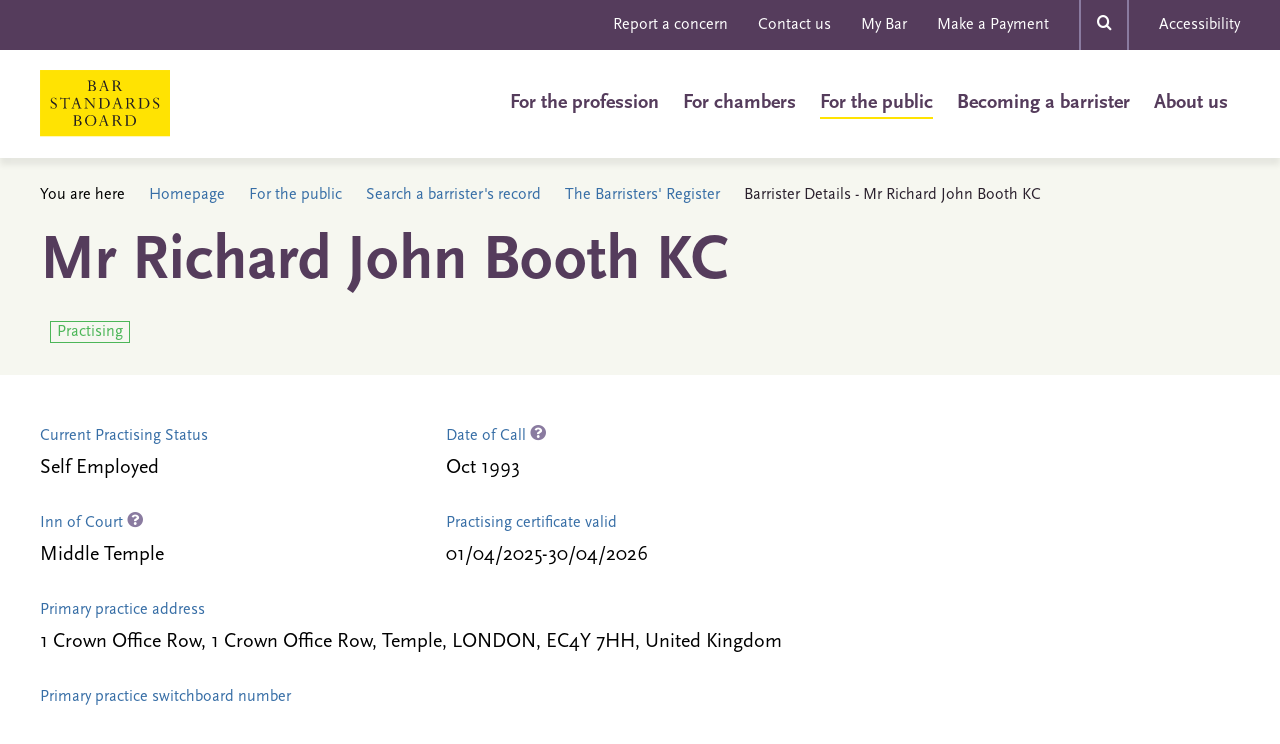

--- FILE ---
content_type: text/html;charset=UTF-8
request_url: https://www.barstandardsboard.org.uk/barristers-register/8BF560798CC29FF0594398610E39E8F0.html
body_size: 11450
content:
<!DOCTYPE html>
<!--[if lt IE 7]>      <html class="no-js lt-ie10 lt-ie9 lt-ie8 lt-ie7"> <![endif]-->
<!--[if IE 7]>         <html class="no-js lt-ie10 lt-ie9 lt-ie8"> <![endif]-->
<!--[if IE 8]>         <html class="no-js lt-ie10 lt-ie9"> <![endif]-->
<!--[if IE 9]>         <html class="no-js lt-ie10 gt-ie8"> <![endif]-->
<!--[if gt IE 9]><!--> <html class="no-js gt-ie8"> <!--<![endif]-->
	<head>


	
		<script src="https://cc.cdn.civiccomputing.com/9/cookieControl-9.x.min.js"></script>


		<script type="text/javascript" nonce="3f68d4f1268b3d373d075e20e9ccaab5">
			var config = {
				// Core configuration
				apiKey: 'a84ed344c85efe5501eb5ff90e9317e3fe89e564',
				product: 'PRO_MULTISITE',

				// Controlling use of cookies
				necessaryCookies: ["OGPC","__atuvc","VID","UserMatchHistory","CONSENT","CookieControl","_PRESIDE_LANGUAGE","cf*","_gid","li_sugr","__atuvs","lang","remote_sid","JSESSIONID","DEFAULTLOCALE","rc::c","PRESIDESHOPPINGCARTSESSION","_ga","Recite.Preferences","uid","__cfduid","DSID","lidc","_stid*","YSC","VISITOR_INFO1_LIVE","PSID","_cf*","Recite.Persist","_gat","PRESIDEARTICLEACCESSLIMIT","test_cookie"],
				optionalCookies: [
					

	
		
		{
			name : 'Analytics',
			label: 'Analytics Cookies',
			description: 'Analytical cookies help website owners understand how visitors interact with websites by collecting and reporting information anonymously.',
			cookies: ["_ga*","_ga_*","_gcl*","_gid","_ga","_gat*","_mkto_trk","_utma","collect","GPS","IDE","MR","MR2","mus","PREF"],
			recommendedState: true,
			lawfulBasis: 'consent',
			onAccept: function(){
				// gtag consent API
    gtag('consent', 'update', { 'analytics_storage': 'granted'  });
// gtag consent API END
			},
			onRevoke: function(){
				// gtag consent API
    gtag('consent', 'update', { 'analytics_storage': 'denied'  });
// gtag consent API END
			},
			thirdPartyCookies: [{"name":"Google","optOutLink":"https://tools.google.com/dlpage/gaoptout"}]
		}
		,
	
		
		{
			name : 'Marketing',
			label: 'Marketing Cookies',
			description: 'Marketing cookies are used to track visitors across websites. The intention is to display ads that are relevant and engaging for the individual user and thereby more valuable for publishers and third party advertisers.',
			cookies: ["1P_JAR","__atrfs","__Secure-*","_fbp","_gcl_au","_uetsid","_uetvid","_vwo_uuid_v2","ANID","APISID","bcookie","bscookie","fr","gt","guest_id","HSID","lissc","loc","LOGIN_INFO","metrics_token","MUID","na_id","na_tc","ouid","personalization_id","SAPISID","SID","SIDCC","ssc","SSID","tfw_exp","uvc","xtc","'_stid'","'_stidv'","'_vwo_uuid_v2'"],
			recommendedState: true,
			lawfulBasis: 'consent',
			onAccept: function(){
				// Add shareThis
if (document.body.classList.contains('include-share-widget') ) { 
   var shareThisScriptTag = document.createElement('script');
   shareThisScriptTag.id = 'civic-sharethis-script';
   shareThisScriptTag.async = 'async';
   shareThisScriptTag.src = 'https://platform-api.sharethis.com/js/sharethis.js#property=655359c81740c700191b70db&product=sticky-share-buttons';
   document.body.appendChild(shareThisScriptTag);
}
// End shareThis

// gtag consent API
gtag('consent', 'update', {
      'ad_storage': 'granted',
      'ad_user_data': 'granted',
      'ad_personalization': 'granted'
    });
// gtag consent API END
			},
			onRevoke: function(){
				// remove shareThis
if (document.body.classList.contains('include-share-widget') ) { 
    var shareThisScriptTag = document.getElementById('civic-sharethis-script');
    shareThisScriptTag.remove();

    var shareWidget = document.getElementsByClassName("st-sticky-share-buttons");
    for(var i = 0; i < shareWidget.length; i++)
    {
        if ( !shareWidget[i].classList.contains( 'hide' ) ) 
        {
            shareWidget[i].className += " hide";
        }
    }
}
// End shareThis

// gtag consent API
gtag('consent', 'update', {
      'ad_storage': 'denied',
      'ad_user_data': 'denied',
      'ad_personalization': 'denied'
    });
// gtag consent API END
			},
			thirdPartyCookies: [{"name":"Sharethis","optOutLink":"https://sharethis.com/privacy/"}]
		}
		
	

				],    // Array of objects based on CookieCategory object
				consentCookieExpiry: 90,

				
					statement : {
						  description: ''
						, name: 'Cookie Statement'
						, url: 'https://www.barstandardsboard.org.uk/cookies-statement.html'
						, updated: '29/12/2022'
					},
				

				logConsent: true,
				encodeCookie: true,
				
					sameSiteCookie: true,
					sameSiteValue: "Strict",
					closeOnGlobalChange: true,
				
				subDomains: true,

				// Customizing appearance and behaviour
				initialState: "NOTIFY",
				notifyOnce: false,
				rejectButton: true,
				layout: "SLIDEOUT",
				position: "LEFT",
				theme: "DARK",
				toggleType: "slider",
				closeStyle: "icon",
				
					notifyDismissButton: true,
				
				settingsStyle: "button",
				
					acceptBehaviour: "recommended",
				

				

				text : {
					title: 'This site uses cookies to store information on your computer.'
					
					, acceptRecommended    : 'Accept recommended settings'
					
					
					
					
					
					
					
					
					
					
					
					
					
					
					
					
					
				},

				
				branding : {
					  fontFamily       : 'Arial, sans serif'
					
					
					
					
					
					
					
					, acceptBackground : '#5a447a'
					
						
						
					
					
					, toggleColor      : '#fbdb42'
					, toggleBackground : '#5a447a'
					
					, alertBackground  : '#5a447a'
					
					, buttonIconWidth  : '64px'
					, buttonIconHeight : '64px'
					, removeIcon       : false
					, removeAbout      : true
				},
				

				
					excludedCountries: [],

					
						locale: "undefined" != typeof window ? window.navigator.language : "en",
					
				locales: [
					
				],
				

				accessibility: {
					accessKey: '',
					highlightFocus: false
				}
			};

			CookieControl.load( config );

			var onPageStyle = "";
			
			if ( onPageStyle.length ) {
				var style       = document.createElement('style');
				style.innerHTML = onPageStyle;
				document.head.appendChild( style );
			}
		</script>
	

		




	<title>Barrister Details - Mr Richard John Booth KC</title>
<script>
    window.dataLayer = window.dataLayer || [];
    function gtag() {
        dataLayer.push(arguments);
    }
    gtag("consent", "default", {
        ad_personalization: "denied",
        ad_storage: "denied",
        ad_user_data: "denied",
        analytics_storage: "denied",
        functionality_storage: "denied",
        personalization_storage: "denied",
        security_storage: "granted",
        wait_for_update: 500
    });
    gtag("set", "url_passthrough", true);
</script>

<!-- Google Tag Manager -->
<script>(function(w,d,s,l,i){w[l]=w[l]||[];w[l].push({'gtm.start':
new Date().getTime(),event:'gtm.js'});var f=d.getElementsByTagName(s)[0],
j=d.createElement(s),dl=l!='dataLayer'?'&l='+l:'';j.async=true;j.src=
'https://www.googletagmanager.com/gtm.js?id='+i+dl;f.parentNode.insertBefore(j,f);
})(window,document,'script','dataLayer','GTM-PCCS27Z');</script>
<!-- End Google Tag Manager -->

	

	

	
		<meta name="author" content="The Bar Standards Board" />
	

	

	<meta name="robots" content="index,follow" />

	


	<meta property="og:title" content="Barrister Details - Mr Richard John Booth KC" />
	<meta property="og:type"  content="website" />
	<meta property="og:url"   content="https://www.barstandardsboard.org.uk/barristers-register/8BF560798CC29FF0594398610E39E8F0.html" /> 
	
	




		<meta charset="utf-8">
		<!--[if IE]> <meta http-equiv="X-UA-Compatible" content="IE=edge,chrome=1"> <![endif]-->
		<meta name="viewport" content="width=device-width, initial-scale=1, shrink-to-fit=no">

		<link rel="shortcut icon" href="/assets/img/favicon/favicon.ico" type="image/x-icon">
		<link rel="stylesheet" href="https://use.typekit.net/ydb1jjm.css">
		<link rel="stylesheet" type="text/css" href="/assets/css/core/_2d9528c6.core.min.css">

		

		<!-- Google Tag Manager -->
		
		<!-- End Google Tag Manager -->
	</head>

	<body class=" include-share-widget" data-spy="scroll" data-target="#myScrollspy" data-offset="15">
<!-- Google Tag Manager (noscript) -->
<noscript><iframe src="https://www.googletagmanager.com/ns.html?id=GTM-PCCS27Z"
height="0" width="0" style="display:none;visibility:hidden"></iframe></noscript>
<!-- End Google Tag Manager (noscript) -->
		<div class="page-wrapper">
			


	<div class="menu-overlay"></div>
	<div class="top-head bg-primary hidden-xs hidden-sm">
		<div class="container">
			<nav class="top-nav" role="navigation">
				


	<ul class="list-unstyled">
		
			<li>

<a href="https://www.barstandardsboard.org.uk/for-the-public/reporting-concerns.html" title="Report a concern">Report a concern</a></li>
		
			<li>

<a href="https://www.barstandardsboard.org.uk/contact-us.html" title="Contact us">Contact us</a></li>
		
			<li>

<a href="https://www.mybar.org.uk/login.html" title="My Bar" target="_blank">My Bar</a></li>
		
			<li>

<a href="https://www.barstandardsboard.org.uk/asset/B3CBC808%2DCB66%2D4E04%2DA7BB149B9B8A7F31/" title="Make a Payment">Make a Payment</a></li>
		

		<li class="mod-search">
			<div class="searh-form">
				<form action="https://www.barstandardsboard.org.uk/page-types/site_search/searchSite/">
					<input type="hidden" name="header"  value="1" />
					<input type="text" name="q" placeholder="Search here...">

					<div class="search-close">&times;</div>
					<button class="search-btn" type="submit"><span class="font-icon-search"></span></button>
				</form>
			</div>
			<a href="" class="search-open-btn"><span class="font-icon-search"></span></span></a>
		</li>
		
			<li><a href="#reciteme-launch" class="reciteme">Accessibility</a></li>
		
	</ul>

			</nav>
		</div>
	</div>

	<header id="masthead" class="site-head" >

		<div class="container">

			<div class="visible-xs visible-sm">
				<a class="js-menu-trigger menu-trigger">
					<span class="hamburger">
					</span>
					Menu
				</a>
			</div>

			<div class="site-head-logo"><a href="/"><img src="/assets/img/BSB-logo.svg" alt=""></a></div>
			<div class="main-nav">
				<form action="https://www.barstandardsboard.org.uk/page-types/site_search/searchSite/" class="hidden-md hidden-lg">
					<input type="hidden" name="header"  value="1" />
					<div class="form-search">
						<div class="input-group mb-20">
							<input type="text" name="q" class="form-control" placeholder="Search here..." aria-label="Search here..." aria-describedby="basic-addon2">
							<div class="input-group-append">
								<button type="submit"></button>
							</div>
						</div>
					</div>
				</form>

				<nav class="site-head-nav" role="navigation">
					<ul>
						


	
		

		
		<li class="site-head-nav-dropdown  has-submenu js-subnav-menu">
			<a href="https://www.barstandardsboard.org.uk/for-barristers.html">For the profession</a>
			
				<ul class="site-head-subnav">
					


	
		

		
		<li class="  has-submenu">
			<a href="https://www.barstandardsboard.org.uk/for-barristers/bsb-handbook-and-code-guidance.html">BSB Handbook and Code Guidance</a>
			
				<ul class="">
					


	
		

		
		<li class="  ">
			<a href="https://www.barstandardsboard.org.uk/for-barristers/bsb-handbook-and-code-guidance/the-bsb-handbook.html">The BSB Handbook</a>
			
		</li>
	
		

		
		<li class="  ">
			<a href="https://www.barstandardsboard.org.uk/for-barristers/bsb-handbook-and-code-guidance/code.html">Code Guidance</a>
			
		</li>
	
		

		
		<li class="  ">
			<a href="https://www.barstandardsboard.org.uk/for-barristers/bsb-handbook-and-code-guidance/waivers-and-exemptions-from-rules.html">Waivers and exemptions from rules</a>
			
		</li>
	
		

		
		<li class="  ">
			<a href="https://www.barstandardsboard.org.uk/for-barristers/bsb-handbook-and-code-guidance/swiss-lawyers-and-nils.html">Recognition of Professional Qualifications: Swiss Lawyers, and lawyers from Norway, Iceland and Liechtenstein</a>
			
		</li>
	

				</ul>
			
		</li>
	
		

		
		<li class="  has-submenu">
			<a href="https://www.barstandardsboard.org.uk/for-barristers/compliance-with-your-obligations.html">Compliance with your obligations</a>
			
				<ul class="">
					


	
		

		
		<li class="  ">
			<a href="https://www.barstandardsboard.org.uk/for-barristers/compliance-with-your-obligations/the-core-duties.html">The Core Duties</a>
			
		</li>
	
		

		
		<li class="  ">
			<a href="https://www.barstandardsboard.org.uk/for-barristers/compliance-with-your-obligations/what-do-i-have-to-report-or-tell-to-the-bsb.html">What do I have to report to, or tell, the BSB?</a>
			
		</li>
	
		

		
		<li class="  ">
			<a href="https://www.barstandardsboard.org.uk/for-barristers/compliance-with-your-obligations/professional-indemnity-insurance.html">Professional indemnity insurance</a>
			
		</li>
	
		

		
		<li class="  ">
			<a href="https://www.barstandardsboard.org.uk/for-barristers/compliance-with-your-obligations/anti-money-laundering-counter-terrorist-financing.html">Anti-money laundering & counter-terrorist financing</a>
			
		</li>
	
		

		
		<li class="  ">
			<a href="https://www.barstandardsboard.org.uk/for-barristers/compliance-with-your-obligations/equality-and-diversity-rules.html">Equality and Diversity rules</a>
			
		</li>
	
		

		
		<li class="  ">
			<a href="https://www.barstandardsboard.org.uk/for-barristers/compliance-with-your-obligations/transparency-rules.html">Transparency rules</a>
			
		</li>
	
		

		
		<li class="  ">
			<a href="https://www.barstandardsboard.org.uk/for-barristers/compliance-with-your-obligations/sanctions.html">Sanctions</a>
			
		</li>
	
		

		
		<li class="  ">
			<a href="https://www.barstandardsboard.org.uk/for-barristers/compliance-with-your-obligations/certificates-of-good-standing.html">Certificates of Good Standing</a>
			
		</li>
	
		

		
		<li class="  ">
			<a href="https://www.barstandardsboard.org.uk/for-barristers/compliance-with-your-obligations/digital-comparison-tool-dct-market-study.html">Digital comparison tool (DCT) market study</a>
			
		</li>
	

				</ul>
			
		</li>
	
		

		
		<li class="  has-submenu">
			<a href="https://www.barstandardsboard.org.uk/for-barristers/resources-for-the-bar.html">Our resources for the Bar</a>
			
				<ul class="">
					


	
		

		
		<li class="  ">
			<a href="https://www.barstandardsboard.org.uk/for-barristers/resources-for-the-bar/resources-for-practising-in-the-coroners-courts.html">Resources for barristers practising in the Coroners' Courts</a>
			
		</li>
	
		

		
		<li class="  ">
			<a href="https://www.barstandardsboard.org.uk/for-barristers/resources-for-the-bar/youthproceedings.html">Resources for barristers practising in youth proceedings</a>
			
		</li>
	

				</ul>
			
		</li>
	
		

		
		<li class="  ">
			<a href="https://www.barstandardsboard.org.uk/for-barristers/authorisation-to-practise.html">Authorisation to Practise (ATP)</a>
			
		</li>
	
		

		
		<li class="  has-submenu">
			<a href="https://www.barstandardsboard.org.uk/for-barristers/cpd.html">CPD - Continuing Professional Development</a>
			
				<ul class="">
					


	
		

		
		<li class="  ">
			<a href="https://www.barstandardsboard.org.uk/for-barristers/cpd/cpd-templates-and-examples.html">CPD Templates and Examples</a>
			
		</li>
	
		

		
		<li class="  ">
			<a href="https://www.barstandardsboard.org.uk/for-barristers/cpd/cpd-case-studies.html">CPD Good Practice Case Studies</a>
			
		</li>
	
		

		
		<li class="  ">
			<a href="https://www.barstandardsboard.org.uk/for-barristers/cpd/cpd-spot-checks.html">CPD Spot Checks</a>
			
		</li>
	
		

		
		<li class="  ">
			<a href="https://www.barstandardsboard.org.uk/for-barristers/cpd/cpd-extensions-and-waivers.html">CPD Extensions, Exemptions, and Waivers</a>
			
		</li>
	
		

		
		<li class="  ">
			<a href="https://www.barstandardsboard.org.uk/for-barristers/cpd/cpd-and-extended-leave.html">CPD and Extended Leave</a>
			
		</li>
	
		

		
		<li class="  ">
			<a href="https://www.barstandardsboard.org.uk/for-barristers/cpd/cpd-supervision-and-enforcement.html">CPD Supervision and Enforcement</a>
			
		</li>
	
		

		
		<li class="  ">
			<a href="https://www.barstandardsboard.org.uk/for-barristers/cpd/guidance-for-chambers-and-employers.html">CPD Guidance for Chambers and Employers</a>
			
		</li>
	
		

		
		<li class="  ">
			<a href="https://www.barstandardsboard.org.uk/for-barristers/cpd/cpd-resources-survey.html">CPD Resources Survey</a>
			
		</li>
	

				</ul>
			
		</li>
	
		

		
		<li class="  has-submenu">
			<a href="https://www.barstandardsboard.org.uk/for-barristers/qualified-person-requirements.html">Qualified Person requirements</a>
			
				<ul class="">
					


	
		

		
		<li class="  ">
			<a href="https://www.barstandardsboard.org.uk/for-barristers/qualified-person-requirements/qualified-person-requirements-guidance.html">Qualified Person requirements: Guidance and applications</a>
			
		</li>
	

				</ul>
			
		</li>
	
		

		
		<li class="  has-submenu">
			<a href="https://www.barstandardsboard.org.uk/for-barristers/conducting-litigation.html">Conducting litigation</a>
			
				<ul class="">
					


	
		

		
		<li class="  ">
			<a href="https://www.barstandardsboard.org.uk/for-barristers/conducting-litigation/conducting-litigation-guidance-and-applications.html">Conducting litigation: Guidance and applications</a>
			
		</li>
	

				</ul>
			
		</li>
	
		

		
		<li class="  has-submenu">
			<a href="https://www.barstandardsboard.org.uk/for-barristers/public-and-licensed-access.html">Public & Licensed Access schemes</a>
			
				<ul class="">
					


	
		

		
		<li class="  ">
			<a href="https://www.barstandardsboard.org.uk/for-barristers/public-and-licensed-access/public-access-training-and-guidance.html">Public Access training and guidance</a>
			
		</li>
	
		

		
		<li class="  ">
			<a href="https://www.barstandardsboard.org.uk/for-barristers/public-and-licensed-access/public-access-exemption-guidance-and-applications.html">Public Access exemption guidance and applications</a>
			
		</li>
	
		

		
		<li class="  ">
			<a href="https://www.barstandardsboard.org.uk/for-barristers/public-and-licensed-access/licensed-access-recognition-regulations.html">Licensed Access Recognition Regulations</a>
			
		</li>
	
		

		
		<li class="  ">
			<a href="https://www.barstandardsboard.org.uk/for-barristers/public-and-licensed-access/licensed-access-guidance-and-applications.html">Licensed Access guidance and applications</a>
			
		</li>
	

				</ul>
			
		</li>
	
		

		
		<li class="  has-submenu">
			<a href="https://www.barstandardsboard.org.uk/for-barristers/bsb-entities.html">BSB entities</a>
			
				<ul class="">
					


	
		

		
		<li class="  ">
			<a href="https://www.barstandardsboard.org.uk/for-barristers/bsb-entities/what-bsb-entities-can-and-cannot-do.html">What BSB entities can and cannot do</a>
			
		</li>
	
		

		
		<li class="  ">
			<a href="https://www.barstandardsboard.org.uk/for-barristers/bsb-entities/how-to-apply-and-the-entity-application-process.html">How to apply and the BSB entity application process</a>
			
		</li>
	
		

		
		<li class="  ">
			<a href="https://www.barstandardsboard.org.uk/for-barristers/bsb-entities/insurance-for-bsb-entities.html">Insurance for BSB entities</a>
			
		</li>
	
		

		
		<li class="  ">
			<a href="https://www.barstandardsboard.org.uk/for-barristers/bsb-entities/fees-and-charges-for-bsb-entities.html">Fees and charges for BSB entities</a>
			
		</li>
	
		

		
		<li class="  ">
			<a href="https://www.barstandardsboard.org.uk/for-barristers/bsb-entities/after-an-authorisation-decision-has-been-made.html">After an entity authorisation decision has been made</a>
			
		</li>
	
		

		
		<li class="  ">
			<a href="https://www.barstandardsboard.org.uk/for-barristers/bsb-entities/bsb-entities-glossary-of-terms.html">BSB entities: Glossary of terms</a>
			
		</li>
	
		

		
		<li class="  ">
			<a href="https://www.barstandardsboard.org.uk/for-barristers/bsb-entities/entity-regulation-policy-statement.html">Entity Regulation Policy Statement</a>
			
		</li>
	

				</ul>
			
		</li>
	
		

		
		<li class="  has-submenu">
			<a href="https://www.barstandardsboard.org.uk/for-barristers/supervision.html">Supervision</a>
			
				<ul class="">
					


	
		

		
		<li class="  ">
			<a href="https://www.barstandardsboard.org.uk/for-barristers/supervision/supervision-strategy.html">Supervision Strategy and Framework</a>
			
		</li>
	
		

		
		<li class="  ">
			<a href="https://www.barstandardsboard.org.uk/for-barristers/supervision/regulatory-return-2020.html">Regulatory Return 2020</a>
			
		</li>
	

				</ul>
			
		</li>
	
		

		
		<li class="  ">
			<a href="https://www.barstandardsboard.org.uk/for-barristers/reporting-serious-misconduct.html">Reporting serious misconduct</a>
			
		</li>
	
		

		
		<li class="  ">
			<a href="https://www.barstandardsboard.org.uk/for-barristers/what-we-do-if-we-investigate-a-concern-about-you.html">What we do if we investigate a concern reported about you</a>
			
		</li>
	
		

		
		<li class="  has-submenu">
			<a href="https://www.barstandardsboard.org.uk/for-barristers/regulatory-updates.html">Our monthly Regulatory Updates</a>
			
				<ul class="">
					


	
		

		
		<li class="  ">
			<a href="https://www.barstandardsboard.org.uk/for-barristers/regulatory-updates/subscribe-to-regulatory-update.html">Subscribe to Regulatory Update</a>
			
		</li>
	

				</ul>
			
		</li>
	
		

		
		<li class="  ">
			<a href="https://www.barstandardsboard.org.uk/for-barristers/the-bsb-and-its-approach-to-data-and-regulation.html">The BSB and its approach to data</a>
			
		</li>
	
		

		
		<li class="  ">
			<a href="https://www.barstandardsboard.org.uk/for-barristers/bullying-and-harassment.html">Bullying and Harassment</a>
			
		</li>
	

				</ul>
			
		</li>
	
		

		
		<li class="site-head-nav-dropdown  has-submenu js-subnav-menu">
			<a href="https://www.barstandardsboard.org.uk/for-chambers.html">For chambers</a>
			
				<ul class="site-head-subnav">
					


	
		

		
		<li class="  ">
			<a href="https://www.barstandardsboard.org.uk/for-chambers/resources-for-chambers.html">Regulatory expectations of chambers</a>
			
		</li>
	

				</ul>
			
		</li>
	
		

		
		<li class="site-head-nav-dropdown is-active has-submenu js-subnav-menu">
			<a href="https://www.barstandardsboard.org.uk/for-the-public.html">For the public</a>
			
				<ul class="site-head-subnav">
					


	
		

		
		<li class="  ">
			<a href="https://www.barstandardsboard.org.uk/for-the-public/about-barristers.html">About barristers</a>
			
		</li>
	
		

		
		<li class="  has-submenu">
			<a href="https://www.barstandardsboard.org.uk/for-the-public/finding-and-using-a-barrister.html">Finding a barrister</a>
			
				<ul class="">
					


	
		

		
		<li class="  ">
			<a href="https://www.barstandardsboard.org.uk/for-the-public/finding-and-using-a-barrister/when-you-might-need-a-barrister.html">When you might need a barrister</a>
			
		</li>
	
		

		
		<li class="  ">
			<a href="https://www.barstandardsboard.org.uk/for-the-public/finding-and-using-a-barrister/how-to-choose-and-find-a-barrister.html">Choosing and finding a barrister</a>
			
		</li>
	
		

		
		<li class="  ">
			<a href="https://www.barstandardsboard.org.uk/for-the-public/finding-and-using-a-barrister/how-to-instruct-a-barrister.html">How to instruct a barrister</a>
			
		</li>
	
		

		
		<li class="  ">
			<a href="https://www.barstandardsboard.org.uk/for-the-public/finding-and-using-a-barrister/what-to-expect.html">What to expect from your barrister</a>
			
		</li>
	
		

		
		<li class="  ">
			<a href="https://www.barstandardsboard.org.uk/for-the-public/finding-and-using-a-barrister/barristers-fees.html">Barristers and their fees </a>
			
		</li>
	
		

		
		<li class="  ">
			<a href="https://www.barstandardsboard.org.uk/for-the-public/finding-and-using-a-barrister/if-something-goes-wrong.html">If something goes wrong</a>
			
		</li>
	
		

		
		<li class="  ">
			<a href="https://www.barstandardsboard.org.uk/for-the-public/finding-and-using-a-barrister/leaving-feedback-about-barristers-services.html">Leaving feedback about barristers' services</a>
			
		</li>
	

				</ul>
			
		</li>
	
		

		
		<li class=" is-active has-submenu">
			<a href="https://www.barstandardsboard.org.uk/for-the-public/search-a-barristers-record.html">Search a barrister's record</a>
			
				<ul class="">
					


	
		

		
		<li class=" is-active ">
			<a href="https://www.barstandardsboard.org.uk/for-the-public/search-a-barristers-record/the-barristers-register.html">The Barristers' Register</a>
			
		</li>
	
		

		
		<li class="  ">
			<a href="https://www.barstandardsboard.org.uk/for-the-public/search-a-barristers-record/the-entities-register.html">Register of BSB entities</a>
			
		</li>
	
		

		
		<li class="  ">
			<a href="https://www.barstandardsboard.org.uk/for-the-public/search-a-barristers-record/past-disciplinary-findings.html">Past disciplinary findings</a>
			
		</li>
	
		

		
		<li class="  ">
			<a href="https://www.barstandardsboard.org.uk/for-the-public/search-a-barristers-record/interim-suspended-barristers.html">Barristers with interim suspensions or interim conditions</a>
			
		</li>
	
		

		
		<li class="  ">
			<a href="https://www.barstandardsboard.org.uk/for-the-public/search-a-barristers-record/disqualified-persons.html">Disqualified persons</a>
			
		</li>
	

				</ul>
			
		</li>
	
		

		
		<li class="  ">
			<a href="https://www.barstandardsboard.org.uk/for-the-public/info-for-people-representing-themselves-in-court.html">Representing yourself in court </a>
			
		</li>
	
		

		
		<li class="  ">
			<a href="https://www.barstandardsboard.org.uk/for-the-public/list-of-licences-for-instructing-barristers.html">List of licences for instructing barristers</a>
			
		</li>
	
		

		
		<li class="  has-submenu">
			<a href="https://www.barstandardsboard.org.uk/for-the-public/reporting-concerns.html">Reporting concerns about barristers</a>
			
				<ul class="">
					


	
		

		
		<li class="  ">
			<a href="https://www.barstandardsboard.org.uk/for-the-public/reporting-concerns/unhappy-with-the-outcome-of-your-report.html">Unhappy with the outcome of your report?</a>
			
		</li>
	
		

		
		<li class="  ">
			<a href="https://www.barstandardsboard.org.uk/for-the-public/reporting-concerns/our-independent-reviewer.html">Our Independent Reviewers</a>
			
		</li>
	
		

		
		<li class="  ">
			<a href="https://www.barstandardsboard.org.uk/for-the-public/reporting-concerns/anti-money-laundering-hotline.html">Contacting us with a concern about Money Laundering</a>
			
		</li>
	

				</ul>
			
		</li>
	
		

		
		<li class="  ">
			<a href="https://www.barstandardsboard.org.uk/for-the-public/subscribe-to-receive-consumer-news.html">Subscribe to receive Consumer News</a>
			
		</li>
	

				</ul>
			
		</li>
	
		

		
		<li class="site-head-nav-dropdown  has-submenu js-subnav-menu">
			<a href="https://www.barstandardsboard.org.uk/training-qualification.html">Becoming a barrister</a>
			
				<ul class="site-head-subnav">
					


	
		

		
		<li class="  has-submenu">
			<a href="https://www.barstandardsboard.org.uk/training-qualification/becoming-a-barrister.html">Becoming a barrister: an overview</a>
			
				<ul class="">
					


	
		

		
		<li class="  ">
			<a href="https://www.barstandardsboard.org.uk/training-qualification/becoming-a-barrister/bar-training-who-does-what.html">Bar training: who does what</a>
			
		</li>
	
		

		
		<li class="  ">
			<a href="https://www.barstandardsboard.org.uk/training-qualification/becoming-a-barrister/academic-component.html">Academic component of Bar training</a>
			
		</li>
	
		

		
		<li class="  ">
			<a href="https://www.barstandardsboard.org.uk/training-qualification/becoming-a-barrister/joining-an-inn.html">Joining an Inn</a>
			
		</li>
	
		

		
		<li class="  ">
			<a href="https://www.barstandardsboard.org.uk/training-qualification/becoming-a-barrister/vocational-component.html">Vocational component of Bar training</a>
			
		</li>
	
		

		
		<li class="  ">
			<a href="https://www.barstandardsboard.org.uk/training-qualification/becoming-a-barrister/pupillage-component.html">Pupillage / work-based learning component of Bar training</a>
			
		</li>
	
		

		
		<li class="  ">
			<a href="https://www.barstandardsboard.org.uk/training-qualification/becoming-a-barrister/transitional-arrangements.html">Transitional arrangements: BPTC students</a>
			
		</li>
	
		

		
		<li class="  ">
			<a href="https://www.barstandardsboard.org.uk/training-qualification/becoming-a-barrister/transferring-lawyers.html">Transferring lawyers</a>
			
		</li>
	

				</ul>
			
		</li>
	
		

		
		<li class="  ">
			<a href="https://www.barstandardsboard.org.uk/training-qualification/the-professional-statement.html">The Professional Statement</a>
			
		</li>
	
		

		
		<li class="  has-submenu">
			<a href="https://www.barstandardsboard.org.uk/training-qualification/curriculum-and-assessment-strategy.html">Curriculum and Assessment Strategy</a>
			
				<ul class="">
					


	
		

		
		<li class="  ">
			<a href="https://www.barstandardsboard.org.uk/training-qualification/curriculum-and-assessment-strategy/advocacy-course-provider-applications.html">Advocacy course provider applications</a>
			
		</li>
	

				</ul>
			
		</li>
	
		

		
		<li class="  ">
			<a href="https://www.barstandardsboard.org.uk/training-qualification/the-authorisation-framework.html">Authorisation Framework</a>
			
		</li>
	
		

		
		<li class="  ">
			<a href="https://www.barstandardsboard.org.uk/training-qualification/bar-qualification-manual-new.html">The Bar Qualification Manual</a>
			
		</li>
	
		

		
		<li class="  has-submenu">
			<a href="https://www.barstandardsboard.org.uk/training-qualification/information-for-aetos.html">Our information for vocational Bar training providers (AETOs)</a>
			
				<ul class="">
					


	
		

		
		<li class="  ">
			<a href="https://www.barstandardsboard.org.uk/training-qualification/information-for-aetos/guidance-for-orgs-providing-vocational-training.html">Guidance for organisations intending to provide vocational Bar training </a>
			
		</li>
	
		

		
		<li class="  ">
			<a href="https://www.barstandardsboard.org.uk/training-qualification/information-for-aetos/mybar-guidance-for-vbt-providers-and-students.html">MyBar guidance for vocational Bar training providers and students</a>
			
		</li>
	

				</ul>
			
		</li>
	
		

		
		<li class="  has-submenu">
			<a href="https://www.barstandardsboard.org.uk/training-qualification/our-information-for-pupillage-providers-aetos.html">Our information for pupillage providers (AETOs)</a>
			
				<ul class="">
					


	
		

		
		<li class="  ">
			<a href="https://www.barstandardsboard.org.uk/training-qualification/our-information-for-pupillage-providers-aetos/guidance-for-orgs-providing-wbl-training.html">Guidance for organisations intending to provide work-based learning Bar training (pupillage)</a>
			
		</li>
	
		

		
		<li class="  ">
			<a href="https://www.barstandardsboard.org.uk/training-qualification/our-information-for-pupillage-providers-aetos/employed-bar-pupillage-provider-guidance.html">Employed Bar pupillage provider guidance</a>
			
		</li>
	
		

		
		<li class="  ">
			<a href="https://www.barstandardsboard.org.uk/training-qualification/our-information-for-pupillage-providers-aetos/aeto-transition-for-existing-pupillage-providers.html">AETO transition for existing pupillage providers</a>
			
		</li>
	

				</ul>
			
		</li>
	
		

		
		<li class="  ">
			<a href="https://www.barstandardsboard.org.uk/training-qualification/upcoming-changes-to-pupillage-courses.html">Upcoming changes to pupillage courses</a>
			
		</li>
	
		

		
		<li class="  ">
			<a href="https://www.barstandardsboard.org.uk/training-qualification/barrister-apprenticeships.html">Barrister apprenticeships</a>
			
		</li>
	
		

		
		<li class="  ">
			<a href="https://www.barstandardsboard.org.uk/training-qualification/barrister-training-waivers-and-exemptions.html">Barrister training: waivers & exemptions</a>
			
		</li>
	
		

		
		<li class="  ">
			<a href="https://www.barstandardsboard.org.uk/training-qualification/contacting-the-authorisations-team.html">Contacting the Authorisations Team</a>
			
		</li>
	

				</ul>
			
		</li>
	
		

		
		<li class="site-head-nav-dropdown  has-submenu js-subnav-menu">
			<a href="https://www.barstandardsboard.org.uk/about-us.html">About us</a>
			
				<ul class="site-head-subnav">
					


	
		

		
		<li class="  has-submenu">
			<a href="https://www.barstandardsboard.org.uk/about-us/what-we-do.html">The work we do</a>
			
				<ul class="">
					


	
		

		
		<li class="  ">
			<a href="https://www.barstandardsboard.org.uk/about-us/what-we-do/education-and-training.html">The education and training of barristers</a>
			
		</li>
	
		

		
		<li class="  ">
			<a href="https://www.barstandardsboard.org.uk/about-us/what-we-do/standards-of-conduct.html">Maintaining standards of barristers' conduct</a>
			
		</li>
	
		

		
		<li class="  ">
			<a href="https://www.barstandardsboard.org.uk/about-us/what-we-do/authorising-organisations.html">Authorising organisations</a>
			
		</li>
	
		

		
		<li class="  ">
			<a href="https://www.barstandardsboard.org.uk/about-us/what-we-do/assuring-the-competence-of-barristers.html">Assuring the competence of barristers</a>
			
		</li>
	
		

		
		<li class="  ">
			<a href="https://www.barstandardsboard.org.uk/about-us/what-we-do/considering-reported-concerns-about-barristers.html">Considering reported concerns about barristers</a>
			
		</li>
	
		

		
		<li class="  ">
			<a href="https://www.barstandardsboard.org.uk/about-us/what-we-do/taking-enforcement-action.html">Taking enforcement action</a>
			
		</li>
	

				</ul>
			
		</li>
	
		

		
		<li class="  ">
			<a href="https://www.barstandardsboard.org.uk/about-us/who-we-regulate.html">Who we regulate</a>
			
		</li>
	
		

		
		<li class="  has-submenu">
			<a href="https://www.barstandardsboard.org.uk/about-us/how-we-regulate.html">How we regulate</a>
			
				<ul class="">
					


	
		

		
		<li class="  ">
			<a href="https://www.barstandardsboard.org.uk/about-us/how-we-regulate/our-governance.html">Our governance</a>
			
		</li>
	
		

		
		<li class="  ">
			<a href="https://www.barstandardsboard.org.uk/about-us/how-we-regulate/our-organisational-values.html">Our organisational values</a>
			
		</li>
	
		

		
		<li class="  ">
			<a href="https://www.barstandardsboard.org.uk/about-us/how-we-regulate/our-risk-based-approach.html">A risk-based approach</a>
			
		</li>
	
		

		
		<li class="  ">
			<a href="https://www.barstandardsboard.org.uk/about-us/how-we-regulate/our-strategic-plan-for-2022-25.html">Strategic Plan for 2022-2025</a>
			
		</li>
	
		

		
		<li class="  ">
			<a href="https://www.barstandardsboard.org.uk/about-us/how-we-regulate/our-business-plan.html">Our Business Plan for 2025-26</a>
			
		</li>
	
		

		
		<li class="  ">
			<a href="https://www.barstandardsboard.org.uk/about-us/how-we-regulate/the-decisions-we-take.html">The decisions we take</a>
			
		</li>
	
		

		
		<li class="  ">
			<a href="https://www.barstandardsboard.org.uk/about-us/how-we-regulate/data-and-intelligence-strategy-2024-2027.html">Data and Intelligence Strategy 2024-2027</a>
			
		</li>
	
		

		
		<li class="  ">
			<a href="https://www.barstandardsboard.org.uk/about-us/how-we-regulate/our-strategic-approach-into-the-2030s.html">Our Strategic Approach into the 2030s</a>
			
		</li>
	

				</ul>
			
		</li>
	
		

		
		<li class="  has-submenu">
			<a href="https://www.barstandardsboard.org.uk/about-us/equality-and-diversity.html">Equality and diversity</a>
			
				<ul class="">
					


	
		

		
		<li class="  ">
			<a href="https://www.barstandardsboard.org.uk/about-us/equality-and-diversity/our-equality-and-diversity-objectives-and-strategy.html">Our Equality and Diversity objectives and Strategy</a>
			
		</li>
	
		

		
		<li class="  ">
			<a href="https://www.barstandardsboard.org.uk/about-us/equality-and-diversity/our-approach-to-reasonable-adjustments.html">Our approach to reasonable adjustments</a>
			
		</li>
	
		

		
		<li class="  ">
			<a href="https://www.barstandardsboard.org.uk/about-us/equality-and-diversity/race-equality-taskforce.html">Race Equality Taskforce </a>
			
		</li>
	
		

		
		<li class="  ">
			<a href="https://www.barstandardsboard.org.uk/about-us/equality-and-diversity/anti-racist-statement.html">Anti-racist statement</a>
			
		</li>
	
		

		
		<li class="  ">
			<a href="https://www.barstandardsboard.org.uk/about-us/equality-and-diversity/board-and-staff-diversity-report.html">Board and staff diversity reports</a>
			
		</li>
	
		

		
		<li class="  ">
			<a href="https://www.barstandardsboard.org.uk/about-us/equality-and-diversity/religion-and-belief-taskforce.html">Religion and Belief Taskforce </a>
			
		</li>
	
		

		
		<li class="  ">
			<a href="https://www.barstandardsboard.org.uk/about-us/equality-and-diversity/disability-taskforce.html">Disability Taskforce </a>
			
		</li>
	
		

		
		<li class="  ">
			<a href="https://www.barstandardsboard.org.uk/about-us/equality-and-diversity/international-women-s-day-2023.html">International Women's Day 2023</a>
			
		</li>
	
		

		
		<li class="  ">
			<a href="https://www.barstandardsboard.org.uk/about-us/equality-and-diversity/international-women-s-day-2024.html">International Women's Day 2024</a>
			
		</li>
	
		

		
		<li class="  ">
			<a href="https://www.barstandardsboard.org.uk/about-us/equality-and-diversity/anti-racist-strategy-2024-2027-for-bsb-people.html">Anti-Racist Strategy 2024-2027 for BSB people</a>
			
		</li>
	

				</ul>
			
		</li>
	
		

		
		<li class="  ">
			<a href="https://www.barstandardsboard.org.uk/about-us/working-with-others.html">Working with others</a>
			
		</li>
	
		

		
		<li class="  has-submenu">
			<a href="https://www.barstandardsboard.org.uk/about-us/working-for-us.html">Working for the BSB</a>
			
				<ul class="">
					


	
		

		
		<li class="  ">
			<a href="https://www.barstandardsboard.org.uk/about-us/working-for-us/current-vacancies.html">Current vacancies</a>
			
		</li>
	

				</ul>
			
		</li>
	
		

		
		<li class="  has-submenu">
			<a href="https://www.barstandardsboard.org.uk/about-us/news-publications.html">News & publications</a>
			
				<ul class="">
					


	
		

		
		<li class="  ">
			<a href="https://www.barstandardsboard.org.uk/about-us/news-publications/press-releases.html">Press releases, news, and speeches</a>
			
		</li>
	
		

		
		<li class="  ">
			<a href="https://www.barstandardsboard.org.uk/about-us/news-publications/blogs.html">Blogs</a>
			
		</li>
	
		

		
		<li class="  ">
			<a href="https://www.barstandardsboard.org.uk/about-us/news-publications/consultations.html">Consultations  & responses</a>
			
		</li>
	
		

		
		<li class="  ">
			<a href="https://www.barstandardsboard.org.uk/about-us/news-publications/publications.html">Our publications</a>
			
		</li>
	
		

		
		<li class="  ">
			<a href="https://www.barstandardsboard.org.uk/about-us/news-publications/resource-library.html">Our Resource Library</a>
			
		</li>
	
		

		
		<li class="  ">
			<a href="https://www.barstandardsboard.org.uk/about-us/news-publications/our-events.html">Attend one of our events</a>
			
		</li>
	
		

		
		<li class="  ">
			<a href="https://www.barstandardsboard.org.uk/about-us/news-publications/contact-our-press-office.html">Contact our Press Office</a>
			
		</li>
	

				</ul>
			
		</li>
	
		

		
		<li class="  has-submenu">
			<a href="https://www.barstandardsboard.org.uk/about-us/data-and-research.html">Data and Research</a>
			
				<ul class="">
					


	
		

		
		<li class="  ">
			<a href="https://www.barstandardsboard.org.uk/about-us/data-and-research/research-and-analysis.html">Research and Analysis</a>
			
		</li>
	
		

		
		<li class="  ">
			<a href="https://www.barstandardsboard.org.uk/about-us/data-and-research/statistics-about-the-bar.html">Statistics about the Bar</a>
			
		</li>
	

				</ul>
			
		</li>
	

				</ul>
			
		</li>
	

						<li class="site-head-nav-dropdown more-menu has-submenu js-subnav-menu"><a href="#">More...<span class="font-icon-keyboard_arrow_down"></span></a>
							<ul class="site-head-subnav"></ul>
						</li>
					</ul>
				</nav>

				<nav class="top-nav hidden-md hidden-lg" role="navigation">
					


	<ul class="list-unstyled">
		
			<li>

<a href="https://www.barstandardsboard.org.uk/for-the-public/reporting-concerns.html" title="Report a concern">Report a concern</a></li>
		
			<li>

<a href="https://www.barstandardsboard.org.uk/contact-us.html" title="Contact us">Contact us</a></li>
		
			<li>

<a href="https://www.mybar.org.uk/login.html" title="My Bar" target="_blank">My Bar</a></li>
		
			<li>

<a href="https://www.barstandardsboard.org.uk/asset/B3CBC808%2DCB66%2D4E04%2DA7BB149B9B8A7F31/" title="Make a Payment">Make a Payment</a></li>
		

		<li class="mod-search">
			<div class="searh-form">
				<form action="https://www.barstandardsboard.org.uk/page-types/site_search/searchSite/">
					<input type="hidden" name="header"  value="1" />
					<input type="text" name="q" placeholder="Search here...">

					<div class="search-close">&times;</div>
					<button class="search-btn" type="submit"><span class="font-icon-search"></span></button>
				</form>
			</div>
			<a href="" class="search-open-btn"><span class="font-icon-search"></span></span></a>
		</li>
		
			<li><a href="#reciteme-launch" class="reciteme">Accessibility</a></li>
		
	</ul>

				</nav>
			</div>

		</div>

	</header>


			<div class="main-wrapper">

				

				


	<div class="contents" >
		
	<nav class="breadcrumb-container" aria-label="breadcrumb">
		<div class="container">
			<ol class="breadcrumb small">
				<li class="first">You are here</li>
				

	
		

		<li><a href="https://www.barstandardsboard.org.uk/">Homepage</a></li>
	
		

		<li><a href="https://www.barstandardsboard.org.uk/for-the-public.html">For the public</a></li>
	
		

		<li><a href="https://www.barstandardsboard.org.uk/for-the-public/search-a-barristers-record.html">Search a barrister's record</a></li>
	
		

		<li><a href="https://www.barstandardsboard.org.uk/for-the-public/search-a-barristers-record/the-barristers-register.html">The Barristers' Register</a></li>
	
		

		<li class="active" aria-current="page">Barrister Details - Mr Richard John Booth KC</li>
	

			</ol>
		</div>
	</nav>


		<div class="site-banner bg-grey-light mod-small" role="banner">

			<div class="container">
				<div class="row">
					<div class="col-md-8">
						<div class="site-banner-container">
							<div class="site-banner-detail">
								<h1>Mr Richard John Booth KC</h1>
								<div class="tags">
									
										<a class="ml-10 label text-green border border-green">Practising</a>
									
								</div>
							</div>
						</div>
					</div>
				</div>
			</div>
		</div>

		<div class="main-content">

			<div class="container">
				<div class="row">

					<div class="col-xs-12 col-md-8 entry">


						<div class="dl mod-col-sm-1 mod-col-2 mb-10">
							<div class="pair">
								<div class="dt">Current Practising Status
									
								</div>
								<div class="dd">
									Self Employed
								</div>
							</div>
							<div class="pair">
								<div class="dt">Date of Call
									
										<a data-toggle="tooltip" title="Date&#x20;at&#x20;which&#x20;the&#x20;barrister&#x20;is&#x20;formally&#x20;recognised&#x20;to&#x20;have&#x20;passed&#x20;the&#x20;vocational&#x20;component&#x20;of&#x20;training&#x20;and&#x20;has&#x20;been&#x20;admitted&#x20;to&#x20;the&#x20;Bar&#x20;&#x28;being&#x20;&quot;at&#x20;the&#x20;Bar&quot;&#x20;is&#x20;the&#x20;term&#x20;used&#x20;to&#x20;describe&#x20;the&#x20;profession&#x20;of&#x20;being&#x20;a&#x20;barrister.&#x29;&#x20;" data-placement="right"><span class="font-icon-form-tooltip"></span></a>
									
								</div>
								<div class="dd">Oct 1993</div>
							</div>

							

								
									<div class="pair">
										<div class="dt">Inn of Court
											
												<a data-toggle="tooltip" title="The&#x20;Inns&#x20;of&#x20;Court&#x20;are&#x20;professional&#x20;associations&#x20;for&#x20;barristers&#x20;in&#x20;England&#x20;and&#x20;Wales.&#x20;A&#x20;barrister&#x20;must&#x20;be&#x20;a&#x20;member&#x20;of&#x20;one&#x20;of&#x20;the&#x20;Inns." data-placement="right"><span class="font-icon-form-tooltip"></span></a>
											
										</div>
									<div class="dd">Middle Temple</div>
									</div>
								

								<div class="pair">
									<div class="dt">Practising certificate valid
										
									</div>
									<div class="dd">01/04/2025-30/04/2026</div>
								</div>

								<div class="pair mod-full-width">
									<div class="dt">Primary practice address
										
									</div>
									<div class="dd">
										
											1 Crown Office Row, 1 Crown Office Row, Temple, LONDON, EC4Y 7HH, United Kingdom
										
									</div>
								</div>

								<div class="pair mod-full-width">
									<div class="dt">Primary practice switchboard number
										
									</div>
									<div class="dd">
										
											(+44) 020 7797 7500
										
									</div>
								</div>

								
								

								
								
								
									<div class="pair">
										<div class="dt">Rights of Audience
											
												<a data-toggle="tooltip" title="A&#x20;barrister&#x20;authorised&#x20;to&#x20;appear&#x20;before&#x20;any&#x20;court&#x20;in&#x20;England&#x20;and&#x20;Wales&#x20;in&#x20;any&#x20;type&#x20;of&#x20;legal&#x20;proceedings.&#x20;This&#x20;is&#x20;known&#x20;as&#x20;having&#x20;&#x27;full&#x20;rights&#x20;of&#x20;audience&#x27;.&#x20;All&#x20;barristers&#x20;with&#x20;&#x27;full&#x20;rights&#x20;of&#x20;audience&#x27;&#x20;must&#x20;also&#x20;comply&#x20;with&#x20;the&#x20;relevant&#x20;rules&#x20;in&#x20;the&#x20;Code&#x20;of&#x20;Conduct&#x20;in&#x20;order&#x20;to&#x20;exercise&#x20;those&#x20;rights." data-placement="right"><span class="font-icon-form-tooltip"></span></a>
											
										</div>
										<div class="dd">
											<ul class="list-unstyled mb-0">
												<li class="mb-0">Full Rights of Audience</li>
											</ul>
										</div>
									</div>
								
								<div class="pair">
									<div class="dt">Public Access
										
											<a data-toggle="tooltip" title="A&#x20;scheme&#x20;under&#x20;which&#x20;a&#x20;member&#x20;of&#x20;the&#x20;public&#x20;may&#x20;instruct&#x20;a&#x20;suitably&#x20;qualified&#x20;barrister&#x20;directly&#x20;to&#x20;act&#x20;on&#x20;their&#x20;behalf,&#x20;rather&#x20;than&#x20;by&#x20;going&#x20;through&#x20;another&#x20;person&#x20;such&#x20;as&#x20;a&#x20;solicitor.&#x20;" data-placement="right"><span class="font-icon-form-tooltip"></span></a>
										
									</div>
									<div class="dd">No</div>
								</div>
								<div class="pair">
									<div class="dt">Conduct of Litigation *
										
											<a data-toggle="tooltip" title="Litigation&#x20;is&#x20;a&#x20;legal&#x20;term&#x20;that&#x20;describes&#x20;certain&#x20;administrative&#x20;tasks&#x20;required&#x20;to&#x20;take&#x20;a&#x20;case&#x20;to&#x20;court.&#x20;This&#x20;can&#x20;be&#x20;done&#x20;either&#x20;by&#x20;the&#x20;individual&#x20;bringing&#x20;the&#x20;case&#x20;or&#x20;a&#x20;legal&#x20;professional&#x20;who&#x20;has&#x20;been&#x20;authorised&#x20;to&#x20;do&#x20;so&#x20;&#x28;eg,&#x20;a&#x20;solicitor&#x20;or&#x20;authorised&#x20;barrister&#x29;." data-placement="right"><span class="font-icon-form-tooltip"></span></a>
										
									</div>
									<div class="dd">No</div>
								</div>
								
									<div class="pair">
										<div class="dt">Areas of practice
											
												<a data-toggle="tooltip" title="Barristers&#x20;are&#x20;permitted&#x20;to&#x20;undertake&#x20;work&#x20;outside&#x20;of&#x20;the&#x20;areas&#x20;of&#x20;law&#x20;displayed&#x20;here,&#x20;provided&#x20;they&#x20;are&#x20;competent&#x20;to&#x20;do&#x20;so.&#x20;" data-placement="right"><span class="font-icon-form-tooltip"></span></a>
											
										</div>
										<div class="dd">
											
												Personal injury ,&nbsp;
											
												Professional discipline ,&nbsp;
											
												Professional negligence 
											
										</div>
									</div>
								
								<div class="pair">
									<div class="dt">Other Entitlements
										
									</div>
									<div class="dd">
										<ul class="list-unstyled mb-0">
											
												<li class="mb-0">
													Administration Of Oaths 
												</li>
											
												<li class="mb-0">
													Immigration Work 
												</li>
											
												<li class="mb-0">
													Probate Activities 
												</li>
											
												<li class="mb-0">
													Reserved Instrument Activities 
												</li>
											
										</ul>
									</div>
								</div>
								<div class="pair">
									<div class="dt">
										Youth Courts Registration
										
											<a data-toggle="tooltip" title="Barristers&#x20;are&#x20;required&#x20;to&#x20;declare&#x20;if&#x20;they&#x20;work&#x20;in&#x20;the&#x20;Youth&#x20;Courts&#x20;or&#x20;intend&#x20;to&#x20;do&#x20;so&#x20;in&#x20;the&#x20;next&#x20;12&#x20;months" data-placement="right"><span class="font-icon-form-tooltip"></span></a>
										
									</div>
									<div class="dd">No</div>
								</div>
							

							<div class="pair mod-full-width">
								<div class="dt">Disciplinary Findings
									
										<a data-toggle="tooltip" title="Findings&#x20;against&#x20;a&#x20;barrister&#x20;of&#x20;professional&#x20;misconduct.&#x20;Only&#x20;those&#x20;that&#x20;fall&#x20;within&#x20;the&#x20;publication&#x20;of&#x20;disciplinary&#x20;findings&#x20;policy&#x20;appear&#x20;on&#x20;the&#x20;Register.&#x20;" data-placement="right"><span class="font-icon-form-tooltip"></span></a>
									
								</div>
								<div class="dd">
									
										<p><strong>There are no current findings on our Register in relation to this barrister.</strong></p>

									
									<p>Please note historical disciplinary findings imposed before 2002 are not included on our website. Also findings which do not include a period of suspension from practice or disbarment are removed from the website after two years.</p>

<p>For full details of our website publication policy please view our&nbsp;<a href="https://www.barstandardsboard.org.uk/asset/EA9C36C5%2D1F09%2D4D35%2DB73DBAB97B72D2CD/">publication policy</a>.</p>

<p>Please contact our Legal and Enforcement&nbsp;Department on 020 7611 1444 to check whether there are any historical findings in relation to this barrister.</p>

<p>Members of the public will only be able to obtain information about findings which remain in the public domain in line with the time periods set out in the publication policy.</p>

<hr />
<p>* This Register entry records only whether a barrister has been authorised to conduct litigation as an individual by the Bar Standards Board.&nbsp;Employed government barristers also have separate rights under statute to conduct litigation as part of their employment by Treasury Solicitors, any government department, or any public body which performs functions on behalf of the Crown.</p>

								</div>
							</div>
						</div>

					</div>

					<aside class="col-xs-12 col-md-4 sidebar">
						
						
					</aside>
					<div class="col-xs-12 col-md-8">
						<div class="return-link border-top pt-30 small">
							<a href="https://www.barstandardsboard.org.uk/for-the-public/search-a-barristers-record/the-barristers-register.html" class="text-primary"><span class="font-icon-arrow-left"></span> Return to search</a>
						</div>
					</div>
				</div>

			</div>

		</div>
	</div>



			</div>

			


	<div class="sub-footer small">
		<div class="container">
			<div class="sub-footer-top border-top">
				<div class="footer-widget-group">
					<div class="footer-widget border-right border-yellow pr-50 mb-20">
						<div class="media">
							<div class="media-left mr-30 hidden-xxs">
								<div class="footer-logo"><a href="/"><img src="/assets/img/BSB-logo-Caption.svg" width="142" alt=""></a></div>
							</div>
							<div class="media-body">Bar Standards Board<br />
289-293 High Holborn<br />
London<br />
WC1V 7HZ</div>
						</div>
					</div>
					<div class="footer-widget border-x border-yellow pl-50 mb-20 hidden-sm hidden-xs">
						<a href="https://www.barstandardsboard.org.uk/about-us.html">About us</a><br />
<a href="https://www.barstandardsboard.org.uk/about-us/equality-and-diversity.html">Equality and diversity</a><br />
<a href="https://www.barstandardsboard.org.uk/about-us/working-with-others.html">Working with others</a><br />
<a href="https://www.barstandardsboard.org.uk/about-us/working-for-us.html">Working for the BSB</a>
					</div>
					<div class="footer-widget border-left border-md-top d-flex align-items-center pl-50 pl-md-20 py-md-20 mb-20 mb-md-0 hidden-sm hidden-xs">
						
						
							<div class="media align-items-center mb-0">
								<div class="media-left mr-10">
									<div class="media-left"><span class="font-icon-phone1"><span class="path1"></span><span class="path2"></span><span class="path3"></span><span class="path4"></span><span class="path5"></span></span></div>
								</div>
								<div class="media-body"><p class="mb-0"><a href="https://www.barstandardsboard.org.uk/contact-us.html">Contact Us</a></div>
							</div>
						
					</div>
				</div>
			</div>
		</div>
		<div class="sub-footer-bottom border-top border-bottom pt-20 pb-10 pt-lg-10 pb-0">
			<div class="container">
				<div class="row d-md-block d-flex align-items-center">
					<div class="col-sm-5 col-md-4">
						
							<ul class="site-social-links list-inline mb-0">
								
									<li>

<a href="https://en-gb.facebook.com/barstandardsboard/" title="Facebook" target="_blank"><span class='font-icon-facebook-nobg'></span></a></li>
								
									<li>

<a href="https://www.linkedin.com/company/the-bar-standards-board" target="_blank"><span class='font-icon-linkedin-nobg'></span></a></li>
								
									<li>

<a href="https://www.youtube.com/@TheBarStandardsBoard/" target="_blank"><span class='font-icon-youtube-nobg'></span></a></li>
								
									<li>

<a href="https://www.twitter.com/barstandards" target="_blank"><span class='font-icon-twitter-nobg'></span></a></li>
								
									<li>

<a href="https://bsky.app/profile/barstandardsboard.bsky.social" target="_blank"><span class='font-icon-bluesky-nobg'></span></a></li>
								
							</ul>
						
					</div>
					<div class="col-sm-7 col-md-8 pt-md-20 border-md-top">
						<nav class="site-footer-nav" role="navigation">
							
								<ul class="list-inline">
									
										<li>

<a href="https://www.barstandardsboard.org.uk/terms-and-conditions.html" title="Terms & Conditions">Terms & Conditions</a></li>
									
										<li>

<a href="https://www.barstandardsboard.org.uk/privacy-statement.html" title="Privacy Statement">Privacy Statement</a></li>
									
										<li>

<a href="https://www.barstandardsboard.org.uk/cookies-statement.html" title="Cookies Statement">Cookies Statement</a></li>
									
										<li>

<a href="https://www.barstandardsboard.org.uk/complain-about-us.html" title="If you have a complaint about us">If you have a complaint about us</a></li>
									
										<li>

<a href="https://www.barstandardsboard.org.uk/how-to-access-information.html">How to access information</a></li>
									
										<li>

<a href="https://www.barstandardsboard.org.uk/accessibility-statement.html">Accessibility Statement</a></li>
									
								</ul>
							
						</nav>
					</div>
					
					
				</div>
			</div>
		</div>
	</div>

	<footer id="subhead" class="site-footer small">
		<div class="container">
			<div class="row">
				

				<div class="col-xs-12 col-sm-6">
					<p class="mb-xs-10">&copy; 2026 Bar Standards Board. All rights reserved.</p>
				</div>

				<div class="col-xs-12 col-sm-6 developer">
					<div class="site-footer-developer">
						<p>Design & Development by <a href="https://www.pixl8.co.uk/" target="_blank">Pixl8</a></p>
					</div>
				</div>
			</div>
		</div>
	</footer>

		</div>

		


		<script nonce="3f68d4f1268b3d373d075e20e9ccaab5">cfrequest={"dismissEndPoint":"https://www.barstandardsboard.org.uk/Announcement/dismissAnnouncement/"}</script>
<script src="/assets/js/lib/modernizr-2.6.2.min.js" async="true"></script>
<script src="/assets/js/lib/jquery-1.12.4.min.js"></script>
<script src="/assets/js/lib/bootstrap.min.js"></script>
<!--[if lte IE 9]><script src="/assets/js/lib/placeholders.jquery.min.js"></script><![endif]-->
<script src="/assets/js/core/_0d916069.core.min.js"></script>


		

	

	</body>

--- FILE ---
content_type: text/css
request_url: https://www.barstandardsboard.org.uk/assets/css/core/_2d9528c6.core.min.css
body_size: 28580
content:
/*!
 * Bootstrap v3.3.7 (http://getbootstrap.com)
 * Copyright 2011-2016 Twitter, Inc.
 * Licensed under MIT (https://github.com/twbs/bootstrap/blob/master/LICENSE)
 *//*! normalize.css v3.0.3 | MIT License | github.com/necolas/normalize.css */html{font-family:sans-serif;-ms-text-size-adjust:100%;-webkit-text-size-adjust:100%}body{margin:0}article,aside,details,figcaption,figure,footer,header,hgroup,main,menu,nav,section,summary{display:block}audio,canvas,progress,video{display:inline-block;vertical-align:baseline}audio:not([controls]){display:none;height:0}[hidden],template{display:none}a{background-color:transparent}a:active,a:hover{outline:0}abbr[title]{border-bottom:1px dotted}b,strong{font-weight:700}dfn{font-style:italic}h1{font-size:2em;margin:.67em 0}mark{background:#ff0;color:#000}small{font-size:80%}sub,sup{font-size:75%;line-height:0;position:relative;vertical-align:baseline}sup{top:-.5em}sub{bottom:-.25em}img{border:0}svg:not(:root){overflow:hidden}figure{margin:1em 40px}hr{box-sizing:content-box;height:0}pre{overflow:auto}code,kbd,pre,samp{font-family:monospace,monospace;font-size:1em}button,input,optgroup,select,textarea{color:inherit;font:inherit;margin:0}button{overflow:visible}button,select{text-transform:none}button,html input[type=button],input[type=reset],input[type=submit]{-webkit-appearance:button;cursor:pointer}button[disabled],html input[disabled]{cursor:default}button::-moz-focus-inner,input::-moz-focus-inner{border:0;padding:0}input{line-height:normal}input[type=checkbox],input[type=radio]{box-sizing:border-box;padding:0}input[type=number]::-webkit-inner-spin-button,input[type=number]::-webkit-outer-spin-button{height:auto}input[type=search]{-webkit-appearance:textfield;box-sizing:content-box}input[type=search]::-webkit-search-cancel-button,input[type=search]::-webkit-search-decoration{-webkit-appearance:none}fieldset{border:1px solid silver;margin:0 2px;padding:.35em .625em .75em}legend{border:0;padding:0}textarea{overflow:auto}optgroup{font-weight:700}table{border-collapse:collapse;border-spacing:0}td,th{padding:0}/*! Source: https://github.com/h5bp/html5-boilerplate/blob/master/src/css/main.css */@media print{*,:after,:before{background:0 0!important;color:#000!important;box-shadow:none!important;text-shadow:none!important}a,a:visited{text-decoration:underline}a[href]:after{content:" (" attr(href) ")"}abbr[title]:after{content:" (" attr(title) ")"}a[href^="#"]:after,a[href^="javascript:"]:after{content:""}blockquote,pre{border:1px solid #999;page-break-inside:avoid}thead{display:table-header-group}img,tr{page-break-inside:avoid}img{max-width:100%!important}h2,h3,p{orphans:3;widows:3}h2,h3{page-break-after:avoid}.navbar{display:none}.btn>.caret,.dropup>.btn>.caret{border-top-color:#000!important}.label{border:1px solid #000}.table{border-collapse:collapse!important}.table td,.table th{background-color:#fff!important}.table-bordered td,.table-bordered th{border:1px solid #ddd!important}}*{-webkit-box-sizing:border-box;-moz-box-sizing:border-box;box-sizing:border-box}:after,:before{-webkit-box-sizing:border-box;-moz-box-sizing:border-box;box-sizing:border-box}html{font-size:10px;-webkit-tap-highlight-color:transparent}body{font-family:ff-scala-sans-pro,sans-serif;font-size:20px;line-height:1.42857143;color:#000;background-color:#fff}button,input,select,textarea{font-family:inherit;font-size:inherit;line-height:inherit}a{color:#376ea6;text-decoration:none}a:focus,a:hover{color:#24486d;text-decoration:none}a:focus{outline:5px auto -webkit-focus-ring-color;outline-offset:-2px}figure{margin:0}img{vertical-align:middle}.img-responsive,.thumbnail a>img,.thumbnail>img{display:block;max-width:100%;height:auto}.img-rounded{border-radius:6px}.img-thumbnail{padding:0;line-height:1.42857143;background-color:transparent;border:1px solid transparent;border-radius:0;-moz-transition:all .2s ease-in-out;-webkit-transition:all .2s ease-in-out;-o-transition:all .2s ease-in-out;transition:all .2s ease-in-out;display:inline-block;max-width:100%;height:auto}.img-circle{border-radius:50%}hr{margin-top:28px;margin-bottom:28px;border:0;border-top:1px solid #eee}.sr-only{position:absolute;width:1px;height:1px;margin:-1px;padding:0;overflow:hidden;clip:rect(0,0,0,0);border:0}.sr-only-focusable:active,.sr-only-focusable:focus{position:static;width:auto;height:auto;margin:0;overflow:visible;clip:auto}[role=button]{cursor:pointer}.h1,.h2,.h3,.h4,.h5,.h6,h1,h2,h3,h4,h5,h6{font-family:inherit;font-weight:700;line-height:1.1;color:inherit}.h1 .small,.h1 small,.h2 .small,.h2 small,.h3 .small,.h3 small,.h4 .small,.h4 small,.h5 .small,.h5 small,.h6 .small,.h6 small,h1 .small,h1 small,h2 .small,h2 small,h3 .small,h3 small,h4 .small,h4 small,h5 .small,h5 small,h6 .small,h6 small{font-weight:400;line-height:1;color:#777}.h1,.h2,.h3,h1,h2,h3{color:#553c5c;margin-top:0;margin-bottom:20px}.h1 .small,.h1 small,.h2 .small,.h2 small,.h3 .small,.h3 small,h1 .small,h1 small,h2 .small,h2 small,h3 .small,h3 small{font-size:65%}.h4,.h5,.h6,h4,h5,h6{color:#553c5c;margin-top:0;margin-bottom:20px}.h4 .small,.h4 small,.h5 .small,.h5 small,.h6 .small,.h6 small,h4 .small,h4 small,h5 .small,h5 small,h6 .small,h6 small{font-size:75%}.h1,h1{font-size:63px}.h2,h2{font-size:42px}.h3,h3{font-size:32px}.h4,h4{font-size:25px}.h5,h5{font-size:20px}.h6,h6{font-size:16px}p{margin:0 0 20px}.lead{margin-bottom:28px;font-size:23px;font-weight:300;line-height:1.4}@media (min-width:768px){.lead{font-size:30px}}.small,small{font-size:80%}.mark,mark{background-color:#ef6360;padding:.2em}.text-left{text-align:left}.text-right{text-align:right}.text-center{text-align:center}.text-justify{text-align:justify}.text-nowrap{white-space:nowrap}.text-lowercase{text-transform:lowercase}.text-uppercase{text-transform:uppercase}.text-capitalize{text-transform:capitalize}.text-muted{color:#777}.text-primary{color:#553c5c}a.text-primary:focus,a.text-primary:hover{color:#38283d}.text-success{color:#78c19f}a.text-success:focus,a.text-success:hover{color:#55b186}.text-info{color:#376ea6}a.text-info:focus,a.text-info:hover{color:#2a5580}.text-warning{color:#ef6360}a.text-warning:focus,a.text-warning:hover{color:#ea3632}.text-danger{color:#ef6360}a.text-danger:focus,a.text-danger:hover{color:#ea3632}.bg-primary{color:#fff;background-color:#553c5c}a.bg-primary:focus,a.bg-primary:hover{background-color:#38283d}.bg-success{background-color:#78c19f}a.bg-success:focus,a.bg-success:hover{background-color:#55b186}.bg-info{background-color:#376ea6}a.bg-info:focus,a.bg-info:hover{background-color:#2a5580}.bg-warning{background-color:#ef6360}a.bg-warning:focus,a.bg-warning:hover{background-color:#ea3632}.bg-danger{background-color:#ef6360}a.bg-danger:focus,a.bg-danger:hover{background-color:#ea3632}.page-header{padding-bottom:13px;margin:56px 0 28px;border-bottom:1px solid #eee}ol,ul{margin-top:0;margin-bottom:14px}ol ol,ol ul,ul ol,ul ul{margin-bottom:0}.list-unstyled{padding-left:0;list-style:none}.list-inline{padding-left:0;list-style:none}.list-inline:after,.list-inline:before{content:" ";display:table}.list-inline:after{clear:both}.list-inline:after,.list-inline:before{content:" ";display:table}.list-inline:after{clear:both}.list-inline:after,.list-inline:before{content:" ";display:table}.list-inline:after{clear:both}.list-inline:after,.list-inline:before{content:" ";display:table}.list-inline:after{clear:both}.list-inline>li{float:left;margin-right:20px;margin-bottom:10px}.list-inline>li:last-child{margin-right:0}dl{margin-top:0;margin-bottom:28px}dd,dt{line-height:1.42857143}dt{font-weight:700}dd{margin-left:0}@media (min-width:768px){.dl-horizontal dt{float:left;width:160px;clear:left;text-align:right;overflow:hidden;text-overflow:ellipsis;white-space:nowrap}.dl-horizontal dd{margin-left:180px}}abbr[data-original-title],abbr[title]{cursor:help;border-bottom:1px dotted #777}.initialism{font-size:90%;text-transform:uppercase}blockquote{padding:14px 28px;margin:0 0 28px;font-size:20px;border-left:5px solid #553c5c}blockquote ol:last-child,blockquote p:last-child,blockquote ul:last-child{margin-bottom:0}blockquote .small,blockquote footer,blockquote small{display:block;font-size:80%;line-height:1.42857143;color:#777}blockquote .small:before,blockquote footer:before,blockquote small:before{content:'\2014 \00A0'}.blockquote-reverse,blockquote.pull-right{padding-right:15px;padding-left:0;border-right:5px solid #553c5c;border-left:0;text-align:right}.blockquote-reverse .small:before,.blockquote-reverse footer:before,.blockquote-reverse small:before,blockquote.pull-right .small:before,blockquote.pull-right footer:before,blockquote.pull-right small:before{content:''}.blockquote-reverse .small:after,.blockquote-reverse footer:after,.blockquote-reverse small:after,blockquote.pull-right .small:after,blockquote.pull-right footer:after,blockquote.pull-right small:after{content:'\00A0 \2014'}address{margin-bottom:28px;font-style:normal;line-height:1.42857143}.container{margin-right:auto;margin-left:auto;padding-left:15px;padding-right:15px}@media (min-width:768px){.container{width:750px}}@media (min-width:992px){.container{width:970px}}@media (min-width:1200px){.container{width:1170px}}.container-fluid{margin-right:auto;margin-left:auto;padding-left:15px;padding-right:15px}.row{margin-left:-15px;margin-right:-15px}.col-lg-1,.col-lg-10,.col-lg-11,.col-lg-12,.col-lg-2,.col-lg-3,.col-lg-4,.col-lg-5,.col-lg-6,.col-lg-7,.col-lg-8,.col-lg-9,.col-md-1,.col-md-10,.col-md-11,.col-md-12,.col-md-2,.col-md-3,.col-md-4,.col-md-5,.col-md-6,.col-md-7,.col-md-8,.col-md-9,.col-sm-1,.col-sm-10,.col-sm-11,.col-sm-12,.col-sm-2,.col-sm-3,.col-sm-4,.col-sm-5,.col-sm-6,.col-sm-7,.col-sm-8,.col-sm-9,.col-xs-1,.col-xs-10,.col-xs-11,.col-xs-12,.col-xs-2,.col-xs-3,.col-xs-4,.col-xs-5,.col-xs-6,.col-xs-7,.col-xs-8,.col-xs-9{position:relative;min-height:1px;padding-left:15px;padding-right:15px}.col-xs-1,.col-xs-10,.col-xs-11,.col-xs-12,.col-xs-2,.col-xs-3,.col-xs-4,.col-xs-5,.col-xs-6,.col-xs-7,.col-xs-8,.col-xs-9{float:left}.col-xs-12{width:100%}.col-xs-11{width:91.66666667%}.col-xs-10{width:83.33333333%}.col-xs-9{width:75%}.col-xs-8{width:66.66666667%}.col-xs-7{width:58.33333333%}.col-xs-6{width:50%}.col-xs-5{width:41.66666667%}.col-xs-4{width:33.33333333%}.col-xs-3{width:25%}.col-xs-2{width:16.66666667%}.col-xs-1{width:8.33333333%}.col-xs-pull-12{right:100%}.col-xs-pull-11{right:91.66666667%}.col-xs-pull-10{right:83.33333333%}.col-xs-pull-9{right:75%}.col-xs-pull-8{right:66.66666667%}.col-xs-pull-7{right:58.33333333%}.col-xs-pull-6{right:50%}.col-xs-pull-5{right:41.66666667%}.col-xs-pull-4{right:33.33333333%}.col-xs-pull-3{right:25%}.col-xs-pull-2{right:16.66666667%}.col-xs-pull-1{right:8.33333333%}.col-xs-pull-0{right:auto}.col-xs-push-12{left:100%}.col-xs-push-11{left:91.66666667%}.col-xs-push-10{left:83.33333333%}.col-xs-push-9{left:75%}.col-xs-push-8{left:66.66666667%}.col-xs-push-7{left:58.33333333%}.col-xs-push-6{left:50%}.col-xs-push-5{left:41.66666667%}.col-xs-push-4{left:33.33333333%}.col-xs-push-3{left:25%}.col-xs-push-2{left:16.66666667%}.col-xs-push-1{left:8.33333333%}.col-xs-push-0{left:auto}.col-xs-offset-12{margin-left:100%}.col-xs-offset-11{margin-left:91.66666667%}.col-xs-offset-10{margin-left:83.33333333%}.col-xs-offset-9{margin-left:75%}.col-xs-offset-8{margin-left:66.66666667%}.col-xs-offset-7{margin-left:58.33333333%}.col-xs-offset-6{margin-left:50%}.col-xs-offset-5{margin-left:41.66666667%}.col-xs-offset-4{margin-left:33.33333333%}.col-xs-offset-3{margin-left:25%}.col-xs-offset-2{margin-left:16.66666667%}.col-xs-offset-1{margin-left:8.33333333%}.col-xs-offset-0{margin-left:0}@media (min-width:768px){.col-sm-1,.col-sm-10,.col-sm-11,.col-sm-12,.col-sm-2,.col-sm-3,.col-sm-4,.col-sm-5,.col-sm-6,.col-sm-7,.col-sm-8,.col-sm-9{float:left}.col-sm-12{width:100%}.col-sm-11{width:91.66666667%}.col-sm-10{width:83.33333333%}.col-sm-9{width:75%}.col-sm-8{width:66.66666667%}.col-sm-7{width:58.33333333%}.col-sm-6{width:50%}.col-sm-5{width:41.66666667%}.col-sm-4{width:33.33333333%}.col-sm-3{width:25%}.col-sm-2{width:16.66666667%}.col-sm-1{width:8.33333333%}.col-sm-pull-12{right:100%}.col-sm-pull-11{right:91.66666667%}.col-sm-pull-10{right:83.33333333%}.col-sm-pull-9{right:75%}.col-sm-pull-8{right:66.66666667%}.col-sm-pull-7{right:58.33333333%}.col-sm-pull-6{right:50%}.col-sm-pull-5{right:41.66666667%}.col-sm-pull-4{right:33.33333333%}.col-sm-pull-3{right:25%}.col-sm-pull-2{right:16.66666667%}.col-sm-pull-1{right:8.33333333%}.col-sm-pull-0{right:auto}.col-sm-push-12{left:100%}.col-sm-push-11{left:91.66666667%}.col-sm-push-10{left:83.33333333%}.col-sm-push-9{left:75%}.col-sm-push-8{left:66.66666667%}.col-sm-push-7{left:58.33333333%}.col-sm-push-6{left:50%}.col-sm-push-5{left:41.66666667%}.col-sm-push-4{left:33.33333333%}.col-sm-push-3{left:25%}.col-sm-push-2{left:16.66666667%}.col-sm-push-1{left:8.33333333%}.col-sm-push-0{left:auto}.col-sm-offset-12{margin-left:100%}.col-sm-offset-11{margin-left:91.66666667%}.col-sm-offset-10{margin-left:83.33333333%}.col-sm-offset-9{margin-left:75%}.col-sm-offset-8{margin-left:66.66666667%}.col-sm-offset-7{margin-left:58.33333333%}.col-sm-offset-6{margin-left:50%}.col-sm-offset-5{margin-left:41.66666667%}.col-sm-offset-4{margin-left:33.33333333%}.col-sm-offset-3{margin-left:25%}.col-sm-offset-2{margin-left:16.66666667%}.col-sm-offset-1{margin-left:8.33333333%}.col-sm-offset-0{margin-left:0}}@media (min-width:992px){.col-md-1,.col-md-10,.col-md-11,.col-md-12,.col-md-2,.col-md-3,.col-md-4,.col-md-5,.col-md-6,.col-md-7,.col-md-8,.col-md-9{float:left}.col-md-12{width:100%}.col-md-11{width:91.66666667%}.col-md-10{width:83.33333333%}.col-md-9{width:75%}.col-md-8{width:66.66666667%}.col-md-7{width:58.33333333%}.col-md-6{width:50%}.col-md-5{width:41.66666667%}.col-md-4{width:33.33333333%}.col-md-3{width:25%}.col-md-2{width:16.66666667%}.col-md-1{width:8.33333333%}.col-md-pull-12{right:100%}.col-md-pull-11{right:91.66666667%}.col-md-pull-10{right:83.33333333%}.col-md-pull-9{right:75%}.col-md-pull-8{right:66.66666667%}.col-md-pull-7{right:58.33333333%}.col-md-pull-6{right:50%}.col-md-pull-5{right:41.66666667%}.col-md-pull-4{right:33.33333333%}.col-md-pull-3{right:25%}.col-md-pull-2{right:16.66666667%}.col-md-pull-1{right:8.33333333%}.col-md-pull-0{right:auto}.col-md-push-12{left:100%}.col-md-push-11{left:91.66666667%}.col-md-push-10{left:83.33333333%}.col-md-push-9{left:75%}.col-md-push-8{left:66.66666667%}.col-md-push-7{left:58.33333333%}.col-md-push-6{left:50%}.col-md-push-5{left:41.66666667%}.col-md-push-4{left:33.33333333%}.col-md-push-3{left:25%}.col-md-push-2{left:16.66666667%}.col-md-push-1{left:8.33333333%}.col-md-push-0{left:auto}.col-md-offset-12{margin-left:100%}.col-md-offset-11{margin-left:91.66666667%}.col-md-offset-10{margin-left:83.33333333%}.col-md-offset-9{margin-left:75%}.col-md-offset-8{margin-left:66.66666667%}.col-md-offset-7{margin-left:58.33333333%}.col-md-offset-6{margin-left:50%}.col-md-offset-5{margin-left:41.66666667%}.col-md-offset-4{margin-left:33.33333333%}.col-md-offset-3{margin-left:25%}.col-md-offset-2{margin-left:16.66666667%}.col-md-offset-1{margin-left:8.33333333%}.col-md-offset-0{margin-left:0}}@media (min-width:1200px){.col-lg-1,.col-lg-10,.col-lg-11,.col-lg-12,.col-lg-2,.col-lg-3,.col-lg-4,.col-lg-5,.col-lg-6,.col-lg-7,.col-lg-8,.col-lg-9{float:left}.col-lg-12{width:100%}.col-lg-11{width:91.66666667%}.col-lg-10{width:83.33333333%}.col-lg-9{width:75%}.col-lg-8{width:66.66666667%}.col-lg-7{width:58.33333333%}.col-lg-6{width:50%}.col-lg-5{width:41.66666667%}.col-lg-4{width:33.33333333%}.col-lg-3{width:25%}.col-lg-2{width:16.66666667%}.col-lg-1{width:8.33333333%}.col-lg-pull-12{right:100%}.col-lg-pull-11{right:91.66666667%}.col-lg-pull-10{right:83.33333333%}.col-lg-pull-9{right:75%}.col-lg-pull-8{right:66.66666667%}.col-lg-pull-7{right:58.33333333%}.col-lg-pull-6{right:50%}.col-lg-pull-5{right:41.66666667%}.col-lg-pull-4{right:33.33333333%}.col-lg-pull-3{right:25%}.col-lg-pull-2{right:16.66666667%}.col-lg-pull-1{right:8.33333333%}.col-lg-pull-0{right:auto}.col-lg-push-12{left:100%}.col-lg-push-11{left:91.66666667%}.col-lg-push-10{left:83.33333333%}.col-lg-push-9{left:75%}.col-lg-push-8{left:66.66666667%}.col-lg-push-7{left:58.33333333%}.col-lg-push-6{left:50%}.col-lg-push-5{left:41.66666667%}.col-lg-push-4{left:33.33333333%}.col-lg-push-3{left:25%}.col-lg-push-2{left:16.66666667%}.col-lg-push-1{left:8.33333333%}.col-lg-push-0{left:auto}.col-lg-offset-12{margin-left:100%}.col-lg-offset-11{margin-left:91.66666667%}.col-lg-offset-10{margin-left:83.33333333%}.col-lg-offset-9{margin-left:75%}.col-lg-offset-8{margin-left:66.66666667%}.col-lg-offset-7{margin-left:58.33333333%}.col-lg-offset-6{margin-left:50%}.col-lg-offset-5{margin-left:41.66666667%}.col-lg-offset-4{margin-left:33.33333333%}.col-lg-offset-3{margin-left:25%}.col-lg-offset-2{margin-left:16.66666667%}.col-lg-offset-1{margin-left:8.33333333%}.col-lg-offset-0{margin-left:0}}table{background-color:transparent}caption{padding-top:8px;padding-bottom:8px;color:#777;text-align:left}th{text-align:left}.table{width:100%;max-width:100%;margin-bottom:28px}.table>tbody>tr>td,.table>tbody>tr>th,.table>tfoot>tr>td,.table>tfoot>tr>th,.table>thead>tr>td,.table>thead>tr>th{padding:8px;line-height:1.42857143;vertical-align:top;border-top:1px solid #ddd}.table>thead>tr>th{vertical-align:bottom;border-bottom:2px solid #ddd}.table>caption+thead>tr:first-child>td,.table>caption+thead>tr:first-child>th,.table>colgroup+thead>tr:first-child>td,.table>colgroup+thead>tr:first-child>th,.table>thead:first-child>tr:first-child>td,.table>thead:first-child>tr:first-child>th{border-top:0}.table>tbody+tbody{border-top:2px solid #ddd}.table .table{background-color:#fff}.table-condensed>tbody>tr>td,.table-condensed>tbody>tr>th,.table-condensed>tfoot>tr>td,.table-condensed>tfoot>tr>th,.table-condensed>thead>tr>td,.table-condensed>thead>tr>th{padding:5px}.table-bordered{border:1px solid #ddd}.table-bordered>tbody>tr>td,.table-bordered>tbody>tr>th,.table-bordered>tfoot>tr>td,.table-bordered>tfoot>tr>th,.table-bordered>thead>tr>td,.table-bordered>thead>tr>th{border:1px solid #ddd}.table-bordered>thead>tr>td,.table-bordered>thead>tr>th{border-bottom-width:2px}.table-striped>tbody>tr:nth-of-type(odd){background-color:#f9f9f9}.table-hover>tbody>tr:hover{background-color:#f5f5f5}table col[class*=col-]{position:static;float:none;display:table-column}table td[class*=col-],table th[class*=col-]{position:static;float:none;display:table-cell}.table>tbody>tr.active>td,.table>tbody>tr.active>th,.table>tbody>tr>td.active,.table>tbody>tr>th.active,.table>tfoot>tr.active>td,.table>tfoot>tr.active>th,.table>tfoot>tr>td.active,.table>tfoot>tr>th.active,.table>thead>tr.active>td,.table>thead>tr.active>th,.table>thead>tr>td.active,.table>thead>tr>th.active{background-color:#f5f5f5}.table-hover>tbody>tr.active:hover>td,.table-hover>tbody>tr.active:hover>th,.table-hover>tbody>tr:hover>.active,.table-hover>tbody>tr>td.active:hover,.table-hover>tbody>tr>th.active:hover{background-color:#e8e8e8}.table>tbody>tr.success>td,.table>tbody>tr.success>th,.table>tbody>tr>td.success,.table>tbody>tr>th.success,.table>tfoot>tr.success>td,.table>tfoot>tr.success>th,.table>tfoot>tr>td.success,.table>tfoot>tr>th.success,.table>thead>tr.success>td,.table>thead>tr.success>th,.table>thead>tr>td.success,.table>thead>tr>th.success{background-color:#78c19f}.table-hover>tbody>tr.success:hover>td,.table-hover>tbody>tr.success:hover>th,.table-hover>tbody>tr:hover>.success,.table-hover>tbody>tr>td.success:hover,.table-hover>tbody>tr>th.success:hover{background-color:#67b993}.table>tbody>tr.info>td,.table>tbody>tr.info>th,.table>tbody>tr>td.info,.table>tbody>tr>th.info,.table>tfoot>tr.info>td,.table>tfoot>tr.info>th,.table>tfoot>tr>td.info,.table>tfoot>tr>th.info,.table>thead>tr.info>td,.table>thead>tr.info>th,.table>thead>tr>td.info,.table>thead>tr>th.info{background-color:#376ea6}.table-hover>tbody>tr.info:hover>td,.table-hover>tbody>tr.info:hover>th,.table-hover>tbody>tr:hover>.info,.table-hover>tbody>tr>td.info:hover,.table-hover>tbody>tr>th.info:hover{background-color:#316193}.table>tbody>tr.warning>td,.table>tbody>tr.warning>th,.table>tbody>tr>td.warning,.table>tbody>tr>th.warning,.table>tfoot>tr.warning>td,.table>tfoot>tr.warning>th,.table>tfoot>tr>td.warning,.table>tfoot>tr>th.warning,.table>thead>tr.warning>td,.table>thead>tr.warning>th,.table>thead>tr>td.warning,.table>thead>tr>th.warning{background-color:#ef6360}.table-hover>tbody>tr.warning:hover>td,.table-hover>tbody>tr.warning:hover>th,.table-hover>tbody>tr:hover>.warning,.table-hover>tbody>tr>td.warning:hover,.table-hover>tbody>tr>th.warning:hover{background-color:#ed4c49}.table>tbody>tr.danger>td,.table>tbody>tr.danger>th,.table>tbody>tr>td.danger,.table>tbody>tr>th.danger,.table>tfoot>tr.danger>td,.table>tfoot>tr.danger>th,.table>tfoot>tr>td.danger,.table>tfoot>tr>th.danger,.table>thead>tr.danger>td,.table>thead>tr.danger>th,.table>thead>tr>td.danger,.table>thead>tr>th.danger{background-color:#ef6360}.table-hover>tbody>tr.danger:hover>td,.table-hover>tbody>tr.danger:hover>th,.table-hover>tbody>tr:hover>.danger,.table-hover>tbody>tr>td.danger:hover,.table-hover>tbody>tr>th.danger:hover{background-color:#ed4c49}.table-responsive{overflow-x:auto;min-height:.01%}@media screen and (max-width:767px){.table-responsive{width:100%;margin-bottom:21px;overflow-y:hidden;-ms-overflow-style:-ms-autohiding-scrollbar;border:1px solid #ddd}.table-responsive>.table{margin-bottom:0}.table-responsive>.table>tbody>tr>td,.table-responsive>.table>tbody>tr>th,.table-responsive>.table>tfoot>tr>td,.table-responsive>.table>tfoot>tr>th,.table-responsive>.table>thead>tr>td,.table-responsive>.table>thead>tr>th{white-space:nowrap}.table-responsive>.table-bordered{border:0}.table-responsive>.table-bordered>tbody>tr>td:first-child,.table-responsive>.table-bordered>tbody>tr>th:first-child,.table-responsive>.table-bordered>tfoot>tr>td:first-child,.table-responsive>.table-bordered>tfoot>tr>th:first-child,.table-responsive>.table-bordered>thead>tr>td:first-child,.table-responsive>.table-bordered>thead>tr>th:first-child{border-left:0}.table-responsive>.table-bordered>tbody>tr>td:last-child,.table-responsive>.table-bordered>tbody>tr>th:last-child,.table-responsive>.table-bordered>tfoot>tr>td:last-child,.table-responsive>.table-bordered>tfoot>tr>th:last-child,.table-responsive>.table-bordered>thead>tr>td:last-child,.table-responsive>.table-bordered>thead>tr>th:last-child{border-right:0}.table-responsive>.table-bordered>tbody>tr:last-child>td,.table-responsive>.table-bordered>tbody>tr:last-child>th,.table-responsive>.table-bordered>tfoot>tr:last-child>td,.table-responsive>.table-bordered>tfoot>tr:last-child>th{border-bottom:0}}fieldset{padding:0;margin:0;border:0;min-width:0}legend{display:block;width:100%;padding:0;margin-bottom:28px;font-size:30px;line-height:inherit;color:#333;border:0;border-bottom:1px solid #e5e5e5}label{display:inline-block;max-width:100%;margin-bottom:5px;font-weight:700}input[type=search]{-webkit-box-sizing:border-box;-moz-box-sizing:border-box;box-sizing:border-box}input[type=checkbox],input[type=radio]{margin:4px 0 0;line-height:normal}input[type=file]{display:block}input[type=range]{display:block;width:100%}select[multiple],select[size]{height:auto}input[type=checkbox]:focus,input[type=file]:focus,input[type=radio]:focus{outline:5px auto -webkit-focus-ring-color;outline-offset:-2px}output{display:block;padding-top:7px;font-size:20px;line-height:1.42857143;color:#000}.form-control{display:block;width:100%;height:42px;padding:6px 12px;font-size:20px;line-height:1.42857143;color:#000;background-color:#fff;background-image:none;border:1px solid #ebe8da;border-radius:5px;-moz-box-shadow:inset 0 1px 1px rgba(0,0,0,.075);-webkit-box-shadow:inset 0 1px 1px rgba(0,0,0,.075);box-shadow:inset 0 1px 1px rgba(0,0,0,.075);-webkit-transition:border-color ease-in-out .15s,-webkit-box-shadow ease-in-out .15s;-moz-transition:border-color ease-in-out .15s,-moz-box-shadow ease-in-out .15s;-webkit-transition:border-color ease-in-out .15s,box-shadow ease-in-out .15s;-o-transition:border-color ease-in-out .15s,box-shadow ease-in-out .15s;transition:border-color ease-in-out .15s,box-shadow ease-in-out .15s}.form-control:focus{border-color:#376ea6;outline:0;-moz-box-shadow:inset 0 1px 1px rgba(0,0,0,.075),0 0 8px rgba(55,110,166,.6);-webkit-box-shadow:inset 0 1px 1px rgba(0,0,0,.075),0 0 8px rgba(55,110,166,.6);box-shadow:inset 0 1px 1px rgba(0,0,0,.075),0 0 8px rgba(55,110,166,.6)}.form-control::-webkit-input-placeholder{color:#aaa}.form-control:-moz-placeholder{color:#aaa}.form-control::-moz-placeholder{color:#aaa}.form-control:-ms-input-placeholder{color:#aaa}.form-control::-moz-placeholder{color:#999;opacity:1}.form-control:-ms-input-placeholder{color:#999}.form-control::-webkit-input-placeholder{color:#999}.form-control::-ms-expand{border:0;background-color:transparent}.form-control[disabled],.form-control[readonly],fieldset[disabled] .form-control{background-color:#eee;opacity:1}.form-control[disabled],fieldset[disabled] .form-control{cursor:not-allowed}textarea.form-control{height:auto}input[type=search]{-webkit-appearance:none}@media screen and (-webkit-min-device-pixel-ratio:0){input[type=date].form-control,input[type=datetime-local].form-control,input[type=month].form-control,input[type=time].form-control{line-height:42px}.input-group-sm input[type=date],.input-group-sm input[type=datetime-local],.input-group-sm input[type=month],.input-group-sm input[type=time],input[type=date].input-sm,input[type=datetime-local].input-sm,input[type=month].input-sm,input[type=time].input-sm{line-height:36px}.input-group-lg input[type=date],.input-group-lg input[type=datetime-local],.input-group-lg input[type=month],.input-group-lg input[type=time],input[type=date].input-lg,input[type=datetime-local].input-lg,input[type=month].input-lg,input[type=time].input-lg{line-height:56px}}.form-group{margin-bottom:30px}.checkbox,.radio{position:relative;display:block;margin-top:10px;margin-bottom:10px}.checkbox label,.radio label{min-height:28px;padding-left:20px;margin-bottom:0;font-weight:400;cursor:pointer}.checkbox input[type=checkbox],.checkbox-inline input[type=checkbox],.radio input[type=radio],.radio-inline input[type=radio]{position:absolute;margin-left:-20px}.checkbox+.checkbox,.radio+.radio{margin-top:-5px}.checkbox-inline,.radio-inline{position:relative;display:inline-block;padding-left:20px;margin-bottom:0;vertical-align:middle;font-weight:400;cursor:pointer}.checkbox-inline+.checkbox-inline,.radio-inline+.radio-inline{margin-top:0;margin-left:10px}fieldset[disabled] input[type=checkbox],fieldset[disabled] input[type=radio],input[type=checkbox].disabled,input[type=checkbox][disabled],input[type=radio].disabled,input[type=radio][disabled]{cursor:not-allowed}.checkbox-inline.disabled,.radio-inline.disabled,fieldset[disabled] .checkbox-inline,fieldset[disabled] .radio-inline{cursor:not-allowed}.checkbox.disabled label,.radio.disabled label,fieldset[disabled] .checkbox label,fieldset[disabled] .radio label{cursor:not-allowed}.form-control-static{padding-top:7px;padding-bottom:7px;margin-bottom:0;min-height:48px}.form-control-static.input-lg,.form-control-static.input-sm{padding-left:0;padding-right:0}.input-sm{height:36px;padding:5px 10px;font-size:16px;line-height:1.5;border-radius:3px}select.input-sm{height:36px;line-height:36px}select[multiple].input-sm,textarea.input-sm{height:auto}.form-group-sm .form-control{height:36px;padding:5px 10px;font-size:16px;line-height:1.5;border-radius:3px}.form-group-sm select.form-control{height:36px;line-height:36px}.form-group-sm select[multiple].form-control,.form-group-sm textarea.form-control{height:auto}.form-group-sm .form-control-static{height:36px;min-height:44px;padding:6px 10px;font-size:16px;line-height:1.5}.input-lg{height:56px;padding:10px 16px;font-size:25px;line-height:1.3333333;border-radius:6px}select.input-lg{height:56px;line-height:56px}select[multiple].input-lg,textarea.input-lg{height:auto}.form-group-lg .form-control{height:56px;padding:10px 16px;font-size:25px;line-height:1.3333333;border-radius:6px}.form-group-lg select.form-control{height:56px;line-height:56px}.form-group-lg select[multiple].form-control,.form-group-lg textarea.form-control{height:auto}.form-group-lg .form-control-static{height:56px;min-height:53px;padding:11px 16px;font-size:25px;line-height:1.3333333}.has-feedback{position:relative}.has-feedback .form-control{padding-right:52.5px}.form-control-feedback{position:absolute;top:0;right:0;z-index:2;display:block;width:42px;height:42px;line-height:42px;text-align:center;pointer-events:none}.form-group-lg .form-control+.form-control-feedback,.input-group-lg+.form-control-feedback,.input-lg+.form-control-feedback{width:56px;height:56px;line-height:56px}.form-group-sm .form-control+.form-control-feedback,.input-group-sm+.form-control-feedback,.input-sm+.form-control-feedback{width:36px;height:36px;line-height:36px}.has-success .checkbox,.has-success .checkbox-inline,.has-success .control-label,.has-success .help-block,.has-success .radio,.has-success .radio-inline,.has-success.checkbox label,.has-success.checkbox-inline label,.has-success.radio label,.has-success.radio-inline label{color:#78c19f}.has-success .form-control{border-color:#78c19f;-moz-box-shadow:inset 0 1px 1px rgba(0,0,0,.075);-webkit-box-shadow:inset 0 1px 1px rgba(0,0,0,.075);box-shadow:inset 0 1px 1px rgba(0,0,0,.075)}.has-success .form-control:focus{border-color:#55b186;-moz-box-shadow:inset 0 1px 1px rgba(0,0,0,.075),0 0 6px #bee1d1;-webkit-box-shadow:inset 0 1px 1px rgba(0,0,0,.075),0 0 6px #bee1d1;box-shadow:inset 0 1px 1px rgba(0,0,0,.075),0 0 6px #bee1d1}.has-success .input-group-addon{color:#78c19f;border-color:#78c19f;background-color:#78c19f}.has-success .form-control-feedback{color:#78c19f}.has-warning .checkbox,.has-warning .checkbox-inline,.has-warning .control-label,.has-warning .help-block,.has-warning .radio,.has-warning .radio-inline,.has-warning.checkbox label,.has-warning.checkbox-inline label,.has-warning.radio label,.has-warning.radio-inline label{color:#ef6360}.has-warning .form-control{border-color:#ef6360;-moz-box-shadow:inset 0 1px 1px rgba(0,0,0,.075);-webkit-box-shadow:inset 0 1px 1px rgba(0,0,0,.075);box-shadow:inset 0 1px 1px rgba(0,0,0,.075)}.has-warning .form-control:focus{border-color:#ea3632;-moz-box-shadow:inset 0 1px 1px rgba(0,0,0,.075),0 0 6px #f8bebd;-webkit-box-shadow:inset 0 1px 1px rgba(0,0,0,.075),0 0 6px #f8bebd;box-shadow:inset 0 1px 1px rgba(0,0,0,.075),0 0 6px #f8bebd}.has-warning .input-group-addon{color:#ef6360;border-color:#ef6360;background-color:#ef6360}.has-warning .form-control-feedback{color:#ef6360}.has-error .checkbox,.has-error .checkbox-inline,.has-error .control-label,.has-error .help-block,.has-error .radio,.has-error .radio-inline,.has-error.checkbox label,.has-error.checkbox-inline label,.has-error.radio label,.has-error.radio-inline label{color:#ef6360}.has-error .form-control{border-color:#ef6360;-moz-box-shadow:inset 0 1px 1px rgba(0,0,0,.075);-webkit-box-shadow:inset 0 1px 1px rgba(0,0,0,.075);box-shadow:inset 0 1px 1px rgba(0,0,0,.075)}.has-error .form-control:focus{border-color:#ea3632;-moz-box-shadow:inset 0 1px 1px rgba(0,0,0,.075),0 0 6px #f8bebd;-webkit-box-shadow:inset 0 1px 1px rgba(0,0,0,.075),0 0 6px #f8bebd;box-shadow:inset 0 1px 1px rgba(0,0,0,.075),0 0 6px #f8bebd}.has-error .input-group-addon{color:#ef6360;border-color:#ef6360;background-color:#ef6360}.has-error .form-control-feedback{color:#ef6360}.has-feedback label~.form-control-feedback{top:33px}.has-feedback label.sr-only~.form-control-feedback{top:0}.help-block{display:block;margin-top:5px;margin-bottom:10px;color:#404040}@media (min-width:768px){.form-inline .form-group{display:inline-block;margin-bottom:0;vertical-align:middle}.form-inline .form-control{display:inline-block;width:auto;vertical-align:middle}.form-inline .form-control-static{display:inline-block}.form-inline .input-group{display:inline-table;vertical-align:middle}.form-inline .input-group .form-control,.form-inline .input-group .input-group-addon,.form-inline .input-group .input-group-btn{width:auto}.form-inline .input-group>.form-control{width:100%}.form-inline .control-label{margin-bottom:0;vertical-align:middle}.form-inline .checkbox,.form-inline .radio{display:inline-block;margin-top:0;margin-bottom:0;vertical-align:middle}.form-inline .checkbox label,.form-inline .radio label{padding-left:0}.form-inline .checkbox input[type=checkbox],.form-inline .radio input[type=radio]{position:relative;margin-left:0}.form-inline .has-feedback .form-control-feedback{top:0}}.form-horizontal .checkbox,.form-horizontal .checkbox-inline,.form-horizontal .radio,.form-horizontal .radio-inline{margin-top:0;margin-bottom:0;padding-top:7px}.form-horizontal .checkbox,.form-horizontal .radio{min-height:35px}.form-horizontal .form-group{margin-left:-15px;margin-right:-15px}@media (min-width:768px){.form-horizontal .control-label{text-align:right;margin-bottom:0;padding-top:7px}}.form-horizontal .has-feedback .form-control-feedback{right:15px}@media (min-width:768px){.form-horizontal .form-group-lg .control-label{padding-top:11px;font-size:25px}}@media (min-width:768px){.form-horizontal .form-group-sm .control-label{padding-top:6px;font-size:16px}}.btn{display:inline-block;margin-bottom:0;font-weight:700;text-align:center;vertical-align:middle;touch-action:manipulation;cursor:pointer;background-image:none;border:1px solid transparent;white-space:nowrap;padding:11px 20px;font-size:20px;line-height:1;border-radius:30px;-webkit-user-select:none;-moz-user-select:none;-ms-user-select:none;user-select:none}.btn.active.focus,.btn.active:focus,.btn.focus,.btn:active.focus,.btn:active:focus,.btn:focus{outline:5px auto -webkit-focus-ring-color;outline-offset:-2px}.btn.focus,.btn:focus,.btn:hover{color:#333;text-decoration:none}.btn.active,.btn:active{outline:0;background-image:none;-moz-box-shadow:inset 0 3px 5px rgba(0,0,0,.125);-webkit-box-shadow:inset 0 3px 5px rgba(0,0,0,.125);box-shadow:inset 0 3px 5px rgba(0,0,0,.125)}.btn.disabled,.btn[disabled],fieldset[disabled] .btn{cursor:not-allowed;zoom:1;-webkit-opacity:.65;-moz-opacity:.65;opacity:.65;-moz-box-shadow:none;-webkit-box-shadow:none;box-shadow:none}a.btn.disabled,fieldset[disabled] a.btn{pointer-events:none}.btn-default{color:#333;background-color:#fff;border-color:#ccc}.btn-default.focus,.btn-default:focus{color:#333;background-color:#e6e6e6;border-color:#8c8c8c}.btn-default:hover{color:#333;background-color:#e6e6e6;border-color:#adadad}.btn-default.active,.btn-default:active,.open>.dropdown-toggle.btn-default{color:#333;background-color:#e6e6e6;border-color:#adadad}.btn-default.active.focus,.btn-default.active:focus,.btn-default.active:hover,.btn-default:active.focus,.btn-default:active:focus,.btn-default:active:hover,.open>.dropdown-toggle.btn-default.focus,.open>.dropdown-toggle.btn-default:focus,.open>.dropdown-toggle.btn-default:hover{color:#333;background-color:#d4d4d4;border-color:#8c8c8c}.btn-default.active,.btn-default:active,.open>.dropdown-toggle.btn-default{background-image:none}.btn-default.disabled.focus,.btn-default.disabled:focus,.btn-default.disabled:hover,.btn-default[disabled].focus,.btn-default[disabled]:focus,.btn-default[disabled]:hover,fieldset[disabled] .btn-default.focus,fieldset[disabled] .btn-default:focus,fieldset[disabled] .btn-default:hover{background-color:#fff;border-color:#ccc}.btn-default .badge{color:#fff;background-color:#333}.btn-primary{color:#fff;background-color:#553c5c;border-color:#47324d}.btn-primary.focus,.btn-primary:focus{color:#fff;background-color:#38283d;border-color:#000}.btn-primary:hover{color:#fff;background-color:#38283d;border-color:#251a28}.btn-primary.active,.btn-primary:active,.open>.dropdown-toggle.btn-primary{color:#fff;background-color:#38283d;border-color:#251a28}.btn-primary.active.focus,.btn-primary.active:focus,.btn-primary.active:hover,.btn-primary:active.focus,.btn-primary:active:focus,.btn-primary:active:hover,.open>.dropdown-toggle.btn-primary.focus,.open>.dropdown-toggle.btn-primary:focus,.open>.dropdown-toggle.btn-primary:hover{color:#fff;background-color:#251a28;border-color:#000}.btn-primary.active,.btn-primary:active,.open>.dropdown-toggle.btn-primary{background-image:none}.btn-primary.disabled.focus,.btn-primary.disabled:focus,.btn-primary.disabled:hover,.btn-primary[disabled].focus,.btn-primary[disabled]:focus,.btn-primary[disabled]:hover,fieldset[disabled] .btn-primary.focus,fieldset[disabled] .btn-primary:focus,fieldset[disabled] .btn-primary:hover{background-color:#553c5c;border-color:#47324d}.btn-primary .badge{color:#553c5c;background-color:#fff}.btn-success{color:#fff;background-color:#78c19f;border-color:#67b993}.btn-success.focus,.btn-success:focus{color:#fff;background-color:#55b186;border-color:#326e52}.btn-success:hover{color:#fff;background-color:#55b186;border-color:#479b74}.btn-success.active,.btn-success:active,.open>.dropdown-toggle.btn-success{color:#fff;background-color:#55b186;border-color:#479b74}.btn-success.active.focus,.btn-success.active:focus,.btn-success.active:hover,.btn-success:active.focus,.btn-success:active:focus,.btn-success:active:hover,.open>.dropdown-toggle.btn-success.focus,.open>.dropdown-toggle.btn-success:focus,.open>.dropdown-toggle.btn-success:hover{color:#fff;background-color:#479b74;border-color:#326e52}.btn-success.active,.btn-success:active,.open>.dropdown-toggle.btn-success{background-image:none}.btn-success.disabled.focus,.btn-success.disabled:focus,.btn-success.disabled:hover,.btn-success[disabled].focus,.btn-success[disabled]:focus,.btn-success[disabled]:hover,fieldset[disabled] .btn-success.focus,fieldset[disabled] .btn-success:focus,fieldset[disabled] .btn-success:hover{background-color:#78c19f;border-color:#67b993}.btn-success .badge{color:#78c19f;background-color:#fff}.btn-info{color:#fff;background-color:#376ea6;border-color:#316193}.btn-info.focus,.btn-info:focus{color:#fff;background-color:#2a5580;border-color:#123}.btn-info:hover{color:#fff;background-color:#2a5580;border-color:#214365}.btn-info.active,.btn-info:active,.open>.dropdown-toggle.btn-info{color:#fff;background-color:#2a5580;border-color:#214365}.btn-info.active.focus,.btn-info.active:focus,.btn-info.active:hover,.btn-info:active.focus,.btn-info:active:focus,.btn-info:active:hover,.open>.dropdown-toggle.btn-info.focus,.open>.dropdown-toggle.btn-info:focus,.open>.dropdown-toggle.btn-info:hover{color:#fff;background-color:#214365;border-color:#123}.btn-info.active,.btn-info:active,.open>.dropdown-toggle.btn-info{background-image:none}.btn-info.disabled.focus,.btn-info.disabled:focus,.btn-info.disabled:hover,.btn-info[disabled].focus,.btn-info[disabled]:focus,.btn-info[disabled]:hover,fieldset[disabled] .btn-info.focus,fieldset[disabled] .btn-info:focus,fieldset[disabled] .btn-info:hover{background-color:#376ea6;border-color:#316193}.btn-info .badge{color:#376ea6;background-color:#fff}.btn-warning{color:#fff;background-color:#f0ad4e;border-color:#eea236}.btn-warning.focus,.btn-warning:focus{color:#fff;background-color:#ec971f;border-color:#985f0d}.btn-warning:hover{color:#fff;background-color:#ec971f;border-color:#d58512}.btn-warning.active,.btn-warning:active,.open>.dropdown-toggle.btn-warning{color:#fff;background-color:#ec971f;border-color:#d58512}.btn-warning.active.focus,.btn-warning.active:focus,.btn-warning.active:hover,.btn-warning:active.focus,.btn-warning:active:focus,.btn-warning:active:hover,.open>.dropdown-toggle.btn-warning.focus,.open>.dropdown-toggle.btn-warning:focus,.open>.dropdown-toggle.btn-warning:hover{color:#fff;background-color:#d58512;border-color:#985f0d}.btn-warning.active,.btn-warning:active,.open>.dropdown-toggle.btn-warning{background-image:none}.btn-warning.disabled.focus,.btn-warning.disabled:focus,.btn-warning.disabled:hover,.btn-warning[disabled].focus,.btn-warning[disabled]:focus,.btn-warning[disabled]:hover,fieldset[disabled] .btn-warning.focus,fieldset[disabled] .btn-warning:focus,fieldset[disabled] .btn-warning:hover{background-color:#f0ad4e;border-color:#eea236}.btn-warning .badge{color:#f0ad4e;background-color:#fff}.btn-danger{color:#fff;background-color:#d9534f;border-color:#d43f3a}.btn-danger.focus,.btn-danger:focus{color:#fff;background-color:#c9302c;border-color:#761c19}.btn-danger:hover{color:#fff;background-color:#c9302c;border-color:#ac2925}.btn-danger.active,.btn-danger:active,.open>.dropdown-toggle.btn-danger{color:#fff;background-color:#c9302c;border-color:#ac2925}.btn-danger.active.focus,.btn-danger.active:focus,.btn-danger.active:hover,.btn-danger:active.focus,.btn-danger:active:focus,.btn-danger:active:hover,.open>.dropdown-toggle.btn-danger.focus,.open>.dropdown-toggle.btn-danger:focus,.open>.dropdown-toggle.btn-danger:hover{color:#fff;background-color:#ac2925;border-color:#761c19}.btn-danger.active,.btn-danger:active,.open>.dropdown-toggle.btn-danger{background-image:none}.btn-danger.disabled.focus,.btn-danger.disabled:focus,.btn-danger.disabled:hover,.btn-danger[disabled].focus,.btn-danger[disabled]:focus,.btn-danger[disabled]:hover,fieldset[disabled] .btn-danger.focus,fieldset[disabled] .btn-danger:focus,fieldset[disabled] .btn-danger:hover{background-color:#d9534f;border-color:#d43f3a}.btn-danger .badge{color:#d9534f;background-color:#fff}.btn-link{color:#376ea6;font-weight:400;border-radius:0}.btn-link,.btn-link.active,.btn-link:active,.btn-link[disabled],fieldset[disabled] .btn-link{background-color:transparent;-moz-box-shadow:none;-webkit-box-shadow:none;box-shadow:none}.btn-link,.btn-link:active,.btn-link:focus,.btn-link:hover{border-color:transparent}.btn-link:focus,.btn-link:hover{color:#24486d;text-decoration:none;background-color:transparent}.btn-link[disabled]:focus,.btn-link[disabled]:hover,fieldset[disabled] .btn-link:focus,fieldset[disabled] .btn-link:hover{color:#777;text-decoration:none}.btn-lg{padding:10px 16px;font-size:25px;line-height:1.3333333;border-radius:30px}.btn-sm{padding:5px 10px;font-size:16px;line-height:1.5;border-radius:30px}.btn-xs{padding:1px 5px;font-size:16px;line-height:1.5;border-radius:30px}.btn-block{display:block;width:100%}.btn-block+.btn-block{margin-top:5px}input[type=button].btn-block,input[type=reset].btn-block,input[type=submit].btn-block{width:100%}.fade{opacity:0;-moz-transition:opacity .15s linear;-webkit-transition:opacity .15s linear;-o-transition:opacity .15s linear;transition:opacity .15s linear}.fade.in{opacity:1}.collapse{display:none}.collapse.in{display:block}tr.collapse.in{display:table-row}tbody.collapse.in{display:table-row-group}.collapsing{position:relative;height:0;overflow:hidden;-moz-transition-property:height,visibility;-o-transition-property:height,visibility;-webkit-transition-property:height,visibility;transition-property:height,visibility;-moz-transition-duration:.35s;-o-transition-duration:.35s;-webkit-transition-duration:.35s;transition-duration:.35s;-moz-transition-timing-function:ease;-o-transition-timing-function:ease;-webkit-transition-timing-function:ease;transition-timing-function:ease}.caret{display:inline-block;width:0;height:0;margin-left:2px;vertical-align:middle;border-top:4px dashed;border-right:4px solid transparent;border-left:4px solid transparent}.dropdown,.dropup{position:relative}.dropdown-toggle:focus{outline:0}.dropdown-menu{position:absolute;top:100%;left:0;z-index:1000;display:none;float:left;min-width:160px;padding:5px 0;margin:2px 0 0;list-style:none;font-size:20px;text-align:left;background-color:#f6f7f0;border:1px solid transparent;border-radius:5px;-moz-box-shadow:0 6px 12px rgba(0,0,0,.175);-webkit-box-shadow:0 6px 12px rgba(0,0,0,.175);box-shadow:0 6px 12px rgba(0,0,0,.175);background-clip:padding-box}.dropdown-menu.pull-right{right:0;left:auto}.dropdown-menu .divider{height:1px;margin:13px 0;overflow:hidden;background-color:#e5e5e5}.dropdown-menu>li>a{display:block;padding:3px 20px;clear:both;font-weight:400;line-height:1.42857143;color:#553c5c;white-space:nowrap}.dropdown-menu>li>a:focus,.dropdown-menu>li>a:hover{text-decoration:none;color:#fff;background-color:#553c5c}.dropdown-menu>.active>a,.dropdown-menu>.active>a:focus,.dropdown-menu>.active>a:hover{color:#fff;text-decoration:none;outline:0;background-color:#553c5c}.dropdown-menu>.disabled>a,.dropdown-menu>.disabled>a:focus,.dropdown-menu>.disabled>a:hover{color:#777}.dropdown-menu>.disabled>a:focus,.dropdown-menu>.disabled>a:hover{text-decoration:none;background-color:transparent;background-image:none;cursor:not-allowed}.open>.dropdown-menu{display:block}.open>a{outline:0}.dropdown-menu-right{left:auto;right:0}.dropdown-menu-left{left:0;right:auto}.dropdown-header{display:block;padding:3px 20px;font-size:16px;line-height:1.42857143;color:#777;white-space:nowrap}.dropdown-backdrop{position:fixed;left:0;right:0;bottom:0;top:0;z-index:990}.pull-right>.dropdown-menu{right:0;left:auto}.dropup .caret,.navbar-fixed-bottom .dropdown .caret{border-top:0;border-bottom:4px dashed;content:""}.dropup .dropdown-menu,.navbar-fixed-bottom .dropdown .dropdown-menu{top:auto;bottom:100%;margin-bottom:2px}@media (min-width:768px){.navbar-right .dropdown-menu{left:auto;right:0}.navbar-right .dropdown-menu-left{left:0;right:auto}}.breadcrumb{padding:26px 0;margin-bottom:28px;list-style:none;background-color:transparent;border-radius:5px}.breadcrumb>li{display:inline-block}.breadcrumb>li+li:before{content:"";padding:0 10px;color:#376ea6}.breadcrumb>li a{color:#376ea6}.breadcrumb>.active{color:#2a202d}.nav{margin-bottom:0;padding-left:0;list-style:none}.nav>li{position:relative;display:block}.nav>li>a{position:relative;display:block;padding:10px 15px}.nav>li>a:focus,.nav>li>a:hover{text-decoration:none;background-color:#eee}.nav>li.disabled>a{color:#777}.nav>li.disabled>a:focus,.nav>li.disabled>a:hover{color:#777;text-decoration:none;background-color:transparent;cursor:not-allowed}.nav .open>a,.nav .open>a:focus,.nav .open>a:hover{background-color:#eee;border-color:#376ea6}.nav .nav-divider{height:1px;margin:13px 0;overflow:hidden;background-color:#e5e5e5}.nav>li>a>img{max-width:none}.nav-tabs{border-bottom:1px solid #ddd}.nav-tabs>li{float:left;margin-bottom:-1px}.nav-tabs>li>a{margin-right:2px;line-height:1.42857143;border:1px solid transparent;border-radius:5px 5px 0 0}.nav-tabs>li>a:hover{border-color:#eee #eee #ddd}.nav-tabs>li.active>a,.nav-tabs>li.active>a:focus,.nav-tabs>li.active>a:hover{color:#555;background-color:#fff;border:1px solid #ddd;border-bottom-color:transparent;cursor:default}.nav-tabs.nav-justified{width:100%;border-bottom:0}.nav-tabs.nav-justified>li{float:none}.nav-tabs.nav-justified>li>a{text-align:center;margin-bottom:5px}.nav-tabs.nav-justified>.dropdown .dropdown-menu{top:auto;left:auto}@media (min-width:768px){.nav-tabs.nav-justified>li{display:table-cell;width:1%}.nav-tabs.nav-justified>li>a{margin-bottom:0}}.nav-tabs.nav-justified>li>a{margin-right:0;border-radius:5px}.nav-tabs.nav-justified>.active>a,.nav-tabs.nav-justified>.active>a:focus,.nav-tabs.nav-justified>.active>a:hover{border:1px solid #ddd}@media (min-width:768px){.nav-tabs.nav-justified>li>a{border-bottom:1px solid #ddd;border-radius:5px 5px 0 0}.nav-tabs.nav-justified>.active>a,.nav-tabs.nav-justified>.active>a:focus,.nav-tabs.nav-justified>.active>a:hover{border-bottom-color:#fff}}.nav-pills>li{float:left}.nav-pills>li>a{border-radius:5px}.nav-pills>li+li{margin-left:2px}.nav-pills>li.active>a,.nav-pills>li.active>a:focus,.nav-pills>li.active>a:hover{color:#fff;background-color:#553c5c}.nav-stacked>li{float:none}.nav-stacked>li+li{margin-top:2px;margin-left:0}.nav-justified{width:100%}.nav-justified>li{float:none}.nav-justified>li>a{text-align:center;margin-bottom:5px}.nav-justified>.dropdown .dropdown-menu{top:auto;left:auto}@media (min-width:768px){.nav-justified>li{display:table-cell;width:1%}.nav-justified>li>a{margin-bottom:0}}.nav-tabs-justified{border-bottom:0}.nav-tabs-justified>li>a{margin-right:0;border-radius:5px}.nav-tabs-justified>.active>a,.nav-tabs-justified>.active>a:focus,.nav-tabs-justified>.active>a:hover{border:1px solid #ddd}@media (min-width:768px){.nav-tabs-justified>li>a{border-bottom:1px solid #ddd;border-radius:5px 5px 0 0}.nav-tabs-justified>.active>a,.nav-tabs-justified>.active>a:focus,.nav-tabs-justified>.active>a:hover{border-bottom-color:#fff}}.tab-content>.tab-pane{display:none}.tab-content>.active{display:block}.nav-tabs .dropdown-menu{margin-top:-1px;border-top-right-radius:0;border-top-left-radius:0}.pagination{display:inline-block;padding-left:0;margin:28px 0;border-radius:5px}.pagination>li{display:inline}.pagination>li>a,.pagination>li>span{position:relative;float:left;padding:6px 12px;line-height:1.42857143;text-decoration:none;color:#376ea6;background-color:#fff;border:1px solid #ddd;margin-left:-1px}.pagination>li:first-child>a,.pagination>li:first-child>span{margin-left:0;border-bottom-left-radius:5px;border-top-left-radius:5px}.pagination>li:last-child>a,.pagination>li:last-child>span{border-bottom-right-radius:5px;border-top-right-radius:5px}.pagination>li>a:focus,.pagination>li>a:hover,.pagination>li>span:focus,.pagination>li>span:hover{z-index:2;color:#24486d;background-color:#eee;border-color:#ddd}.pagination>.active>a,.pagination>.active>a:focus,.pagination>.active>a:hover,.pagination>.active>span,.pagination>.active>span:focus,.pagination>.active>span:hover{z-index:3;color:#fff;background-color:#553c5c;border-color:#553c5c;cursor:default}.pagination>.disabled>a,.pagination>.disabled>a:focus,.pagination>.disabled>a:hover,.pagination>.disabled>span,.pagination>.disabled>span:focus,.pagination>.disabled>span:hover{color:#777;background-color:#fff;border-color:#ddd;cursor:not-allowed}.pagination-lg>li>a,.pagination-lg>li>span{padding:10px 16px;font-size:25px;line-height:1.3333333}.pagination-lg>li:first-child>a,.pagination-lg>li:first-child>span{border-bottom-left-radius:6px;border-top-left-radius:6px}.pagination-lg>li:last-child>a,.pagination-lg>li:last-child>span{border-bottom-right-radius:6px;border-top-right-radius:6px}.pagination-sm>li>a,.pagination-sm>li>span{padding:5px 10px;font-size:16px;line-height:1.5}.pagination-sm>li:first-child>a,.pagination-sm>li:first-child>span{border-bottom-left-radius:3px;border-top-left-radius:3px}.pagination-sm>li:last-child>a,.pagination-sm>li:last-child>span{border-bottom-right-radius:3px;border-top-right-radius:3px}.label{display:inline;padding:2px 6px 2px;font-size:16px;font-weight:400;line-height:1;color:fff;text-align:center;white-space:nowrap;vertical-align:baseline;border-radius:0}a.label:focus,a.label:hover{color:#fff;text-decoration:none;cursor:pointer}.label:empty{display:none}.btn .label{position:relative;top:-1px}.label-default{background-color:#777}.label-default[href]:focus,.label-default[href]:hover{background-color:#5e5e5e}.label-primary{background-color:#553c5c}.label-primary[href]:focus,.label-primary[href]:hover{background-color:#38283d}.label-success{background-color:#78c19f}.label-success[href]:focus,.label-success[href]:hover{background-color:#55b186}.label-info{background-color:#376ea6}.label-info[href]:focus,.label-info[href]:hover{background-color:#2a5580}.label-warning{background-color:#f0ad4e}.label-warning[href]:focus,.label-warning[href]:hover{background-color:#ec971f}.label-danger{background-color:#d9534f}.label-danger[href]:focus,.label-danger[href]:hover{background-color:#c9302c}.badge{display:inline-block;min-width:10px;padding:3px 7px;font-size:16px;font-weight:700;color:#553c5c;line-height:45px;vertical-align:middle;white-space:nowrap;text-align:center;background-color:#fbdb42;border-radius:45px}.badge:empty{display:none}.btn .badge{position:relative;top:-1px}.btn-group-xs>.btn .badge,.btn-xs .badge{top:0;padding:1px 5px}a.badge:focus,a.badge:hover{color:#553c5c;text-decoration:none;cursor:pointer}.list-group-item.active>.badge,.nav-pills>.active>a>.badge{color:#376ea6;background-color:#fbdb42}.list-group-item>.badge{float:right}.list-group-item>.badge+.badge{margin-right:5px}.nav-pills>li>a>.badge{margin-left:3px}.thumbnail{display:block;padding:0;margin-bottom:28px;line-height:1.42857143;background-color:transparent;border:1px solid transparent;border-radius:0;-moz-transition:border .2s ease-in-out;-webkit-transition:border .2s ease-in-out;-o-transition:border .2s ease-in-out;transition:border .2s ease-in-out}.thumbnail a>img,.thumbnail>img{margin-left:auto;margin-right:auto}a.thumbnail.active,a.thumbnail:focus,a.thumbnail:hover{border-color:#376ea6}.thumbnail .caption{padding:0;color:#553c5c}.alert{padding:10px;margin-bottom:28px;border:1px solid transparent;border-radius:0}.alert h4{margin-top:0;color:inherit}.alert .alert-link{font-weight:700}.alert>p,.alert>ul{margin-bottom:0}.alert>p+p{margin-top:5px}.alert-dismissable,.alert-dismissible{padding-right:30px}.alert-dismissable .close,.alert-dismissible .close{position:relative;top:-2px;right:-21px;color:inherit}.alert-success{background-color:#78c19f;border-color:transparent;color:#78c19f}.alert-success hr{border-top-color:transparent}.alert-success .alert-link{color:#55b186}.alert-info{background-color:#376ea6;border-color:transparent;color:#376ea6}.alert-info hr{border-top-color:transparent}.alert-info .alert-link{color:#2a5580}.alert-warning{background-color:#ef6360;border-color:transparent;color:#ef6360}.alert-warning hr{border-top-color:transparent}.alert-warning .alert-link{color:#ea3632}.alert-danger{background-color:#ef6360;border-color:#ef6360;color:#fff}.alert-danger hr{border-top-color:#ed4c49}.alert-danger .alert-link{color:#e6e6e6}.media{display:-webkit-box;display:-ms-flexbox;display:flex;-webkit-box-align:start;-ms-flex-align:start;align-items:flex-start}.media-body{-webkit-box-flex:1;-ms-flex:1;flex:1}.embed-responsive{position:relative;display:block;height:0;padding:0;overflow:hidden}.embed-responsive .embed-responsive-item,.embed-responsive embed,.embed-responsive iframe,.embed-responsive object,.embed-responsive video{position:absolute;top:0;left:0;bottom:0;height:100%;width:100%;border:0}.embed-responsive-16by9{padding-bottom:56.25%}.embed-responsive-4by3{padding-bottom:75%}.close{float:right;font-size:30px;font-weight:400;line-height:1;color:inherit;text-shadow:0 0 0 transparent;zoom:1;-webkit-opacity:.2;-moz-opacity:.2;opacity:.2}.close:focus,.close:hover{color:inherit;text-decoration:none;cursor:pointer;zoom:1;-webkit-opacity:.5;-moz-opacity:.5;opacity:.5}button.close{padding:0;cursor:pointer;background:0 0;border:0;-webkit-appearance:none}.modal-open{overflow:hidden}.modal{display:none;overflow:hidden;position:fixed;top:0;right:0;bottom:0;left:0;z-index:1050;-webkit-overflow-scrolling:touch;outline:0}.modal.fade .modal-dialog{-moz-transform:translate(0,-25%);-webkit-transform:translate(0,-25%);-ms-transform:translate(0,-25%);-o-transform:translate(0,-25%);transform:translate(0,-25%);-webkit-transition:-webkit-transform .3s ease-out;-moz-transition:-moz-transform .3s ease-out;-o-transition:-o-transform .3s ease-out;transition:transform .3s ease-out}.modal.in .modal-dialog{-moz-transform:translate(0,0);-webkit-transform:translate(0,0);-ms-transform:translate(0,0);-o-transform:translate(0,0);transform:translate(0,0)}.modal-open .modal{overflow-x:hidden;overflow-y:auto}.modal-dialog{position:relative;width:auto;margin:10px}.modal-content{position:relative;background-color:#fff;border:1px solid #999;border:1px solid rgba(0,0,0,.2);border-radius:6px;-moz-box-shadow:0 3px 9px rgba(0,0,0,.5);-webkit-box-shadow:0 3px 9px rgba(0,0,0,.5);box-shadow:0 3px 9px rgba(0,0,0,.5);background-clip:padding-box;outline:0}.modal-backdrop{position:fixed;top:0;right:0;bottom:0;left:0;z-index:1040;background-color:#000}.modal-backdrop.fade{zoom:1;-webkit-opacity:0;-moz-opacity:0;opacity:0}.modal-backdrop.in{zoom:1;-webkit-opacity:.5;-moz-opacity:.5;opacity:.5}.modal-header{padding:15px;border-bottom:1px solid #e5e5e5}.modal-header .close{margin-top:-2px}.modal-title{margin:0;line-height:1.42857143}.modal-body{position:relative;padding:15px}.modal-footer{padding:15px;text-align:right;border-top:1px solid #e5e5e5}.modal-footer .btn+.btn{margin-left:5px;margin-bottom:0}.modal-footer .btn-group .btn+.btn{margin-left:-1px}.modal-footer .btn-block+.btn-block{margin-left:0}.modal-scrollbar-measure{position:absolute;top:-9999px;width:50px;height:50px;overflow:scroll}@media (min-width:768px){.modal-dialog{width:600px;margin:30px auto}.modal-content{-moz-box-shadow:0 5px 15px rgba(0,0,0,.5);-webkit-box-shadow:0 5px 15px rgba(0,0,0,.5);box-shadow:0 5px 15px rgba(0,0,0,.5)}.modal-sm{width:300px}}@media (min-width:992px){.modal-lg{width:900px}}.tooltip{position:absolute;z-index:1070;display:block;font-family:ff-scala-sans-pro,sans-serif;font-style:normal;font-weight:400;letter-spacing:normal;line-break:auto;line-height:1.42857143;text-align:left;text-align:start;text-decoration:none;text-shadow:none;text-transform:none;white-space:normal;word-break:normal;word-spacing:normal;word-wrap:normal;font-size:16px;zoom:1;-webkit-opacity:0;-moz-opacity:0;opacity:0}.tooltip.in{zoom:1;-webkit-opacity:.9;-moz-opacity:.9;opacity:.9}.tooltip.top{margin-top:-3px;padding:5px 0}.tooltip.right{margin-left:3px;padding:0 5px}.tooltip.bottom{margin-top:3px;padding:5px 0}.tooltip.left{margin-left:-3px;padding:0 5px}.tooltip-inner{max-width:200px;padding:10px 20px;color:#fff;text-align:center;background-color:#553c5c;border-radius:5px}.tooltip-arrow{position:absolute;width:0;height:0;border-color:transparent;border-style:solid}.tooltip.top .tooltip-arrow{bottom:0;left:50%;margin-left:-5px;border-width:5px 5px 0;border-top-color:#553c5c}.tooltip.top-left .tooltip-arrow{bottom:0;right:5px;margin-bottom:-5px;border-width:5px 5px 0;border-top-color:#553c5c}.tooltip.top-right .tooltip-arrow{bottom:0;left:5px;margin-bottom:-5px;border-width:5px 5px 0;border-top-color:#553c5c}.tooltip.right .tooltip-arrow{top:50%;left:0;margin-top:-5px;border-width:5px 5px 5px 0;border-right-color:#553c5c}.tooltip.left .tooltip-arrow{top:50%;right:0;margin-top:-5px;border-width:5px 0 5px 5px;border-left-color:#553c5c}.tooltip.bottom .tooltip-arrow{top:0;left:50%;margin-left:-5px;border-width:0 5px 5px;border-bottom-color:#553c5c}.tooltip.bottom-left .tooltip-arrow{top:0;right:5px;margin-top:-5px;border-width:0 5px 5px;border-bottom-color:#553c5c}.tooltip.bottom-right .tooltip-arrow{top:0;left:5px;margin-top:-5px;border-width:0 5px 5px;border-bottom-color:#553c5c}.clearfix:after,.clearfix:before,.container-fluid:after,.container-fluid:before,.container:after,.container:before,.dl-horizontal dd:after,.dl-horizontal dd:before,.form-horizontal .form-group:after,.form-horizontal .form-group:before,.modal-footer:after,.modal-footer:before,.modal-header:after,.modal-header:before,.nav:after,.nav:before,.row:after,.row:before{content:" ";display:table}.clearfix:after,.container-fluid:after,.container:after,.dl-horizontal dd:after,.form-horizontal .form-group:after,.modal-footer:after,.modal-header:after,.nav:after,.row:after{clear:both}.clearfix:after,.clearfix:before,.container-fluid:after,.container-fluid:before,.container:after,.container:before,.dl-horizontal dd:after,.dl-horizontal dd:before,.form-horizontal .form-group:after,.form-horizontal .form-group:before,.modal-footer:after,.modal-footer:before,.modal-header:after,.modal-header:before,.nav:after,.nav:before,.row:after,.row:before{content:" ";display:table}.clearfix:after,.container-fluid:after,.container:after,.dl-horizontal dd:after,.form-horizontal .form-group:after,.modal-footer:after,.modal-header:after,.nav:after,.row:after{clear:both}.center-block{display:block;margin-left:auto;margin-right:auto}.pull-right{float:right!important}.pull-left{float:left!important}.hide{display:none!important}.show{display:block!important}.invisible{visibility:hidden}.text-hide{font:0/0 a;color:transparent;text-shadow:none;background-color:transparent;border:0}.hidden{display:none!important}.affix{position:fixed}@-ms-viewport{width:device-width}.visible-lg,.visible-md,.visible-sm,.visible-xs{display:none!important}.visible-lg-block,.visible-lg-inline,.visible-lg-inline-block,.visible-md-block,.visible-md-inline,.visible-md-inline-block,.visible-sm-block,.visible-sm-inline,.visible-sm-inline-block,.visible-xs-block,.visible-xs-inline,.visible-xs-inline-block{display:none!important}@media (max-width:767px){.visible-xs{display:block!important}table.visible-xs{display:table!important}tr.visible-xs{display:table-row!important}td.visible-xs,th.visible-xs{display:table-cell!important}}@media (max-width:767px){.visible-xs-block{display:block!important}}@media (max-width:767px){.visible-xs-inline{display:inline!important}}@media (max-width:767px){.visible-xs-inline-block{display:inline-block!important}}@media (min-width:768px) and (max-width:991px){.visible-sm{display:block!important}table.visible-sm{display:table!important}tr.visible-sm{display:table-row!important}td.visible-sm,th.visible-sm{display:table-cell!important}}@media (min-width:768px) and (max-width:991px){.visible-sm-block{display:block!important}}@media (min-width:768px) and (max-width:991px){.visible-sm-inline{display:inline!important}}@media (min-width:768px) and (max-width:991px){.visible-sm-inline-block{display:inline-block!important}}@media (min-width:992px) and (max-width:1199px){.visible-md{display:block!important}table.visible-md{display:table!important}tr.visible-md{display:table-row!important}td.visible-md,th.visible-md{display:table-cell!important}}@media (min-width:992px) and (max-width:1199px){.visible-md-block{display:block!important}}@media (min-width:992px) and (max-width:1199px){.visible-md-inline{display:inline!important}}@media (min-width:992px) and (max-width:1199px){.visible-md-inline-block{display:inline-block!important}}@media (min-width:1200px){.visible-lg{display:block!important}table.visible-lg{display:table!important}tr.visible-lg{display:table-row!important}td.visible-lg,th.visible-lg{display:table-cell!important}}@media (min-width:1200px){.visible-lg-block{display:block!important}}@media (min-width:1200px){.visible-lg-inline{display:inline!important}}@media (min-width:1200px){.visible-lg-inline-block{display:inline-block!important}}@media (max-width:767px){.hidden-xs{display:none!important}}@media (min-width:768px) and (max-width:991px){.hidden-sm{display:none!important}}@media (min-width:992px) and (max-width:1199px){.hidden-md{display:none!important}}@media (min-width:1200px){.hidden-lg{display:none!important}}.visible-print{display:none!important}@media print{.visible-print{display:block!important}table.visible-print{display:table!important}tr.visible-print{display:table-row!important}td.visible-print,th.visible-print{display:table-cell!important}}.visible-print-block{display:none!important}@media print{.visible-print-block{display:block!important}}.visible-print-inline{display:none!important}@media print{.visible-print-inline{display:inline!important}}.visible-print-inline-block{display:none!important}@media print{.visible-print-inline-block{display:inline-block!important}}@media print{.hidden-print{display:none!important}}@font-face{font-family:icomoon;src:url(/assets/css/fonts/icomoon/icomoon.eot?m1f1e8);src:url(/assets/css/fonts/icomoon/icomoon.eot?m1f1e8#iefix) format('embedded-opentype'),url(/assets/css/fonts/icomoon/icomoon.ttf?m1f1e8) format('truetype'),url(/assets/css/fonts/icomoon/icomoon.woff?m1f1e8) format('woff'),url(/assets/css/fonts/icomoon/icomoon.svg?m1f1e8#icomoon) format('svg');font-weight:400;font-style:normal}[class*=" font-icon-"],[class^=font-icon-]{font-family:icomoon!important;speak:none;font-style:normal;font-weight:400;font-variant:normal;text-transform:none;line-height:1;-webkit-font-smoothing:antialiased;-moz-osx-font-smoothing:grayscale}.font-icon-bluesky-nobg:before{content:"\e93a"}.font-icon-bluesky:before{content:"\e93b"}.font-icon-x:before{content:"\e939"}.font-icon-twitter:before{content:"\e939"}.font-icon-twitter-nobg:before{content:"\e939"}.font-icon-phone1 .path1:before{content:"\e905";color:#f5f4ef}.font-icon-phone1 .path2:before{content:"\e906";margin-left:-1em;color:#553c5c}.font-icon-phone1 .path3:before{content:"\e907";margin-left:-1em;color:#553c5c}.font-icon-phone1 .path4:before{content:"\e908";margin-left:-1em;color:#553c5c}.font-icon-phone1 .path5:before{content:"\e90b";margin-left:-1em;color:#553c5c}.font-icon-icon-warning:before{content:"\e909"}.font-icon-icon-calendar:before{content:"\e90a"}.font-icon-icon-info:before{content:"\e90c"}.font-icon-icon-not-setup:before{content:"\e90f"}.font-icon-Pixl8-icon-BnW:before{content:"\e922"}.font-icon-plus-thin:before{content:"\e926"}.font-icon-arrow-right:before{content:"\e955"}.font-icon-arrow-left:before{content:"\e956"}.font-icon-arrow-down:before{content:"\e957"}.font-icon-arrow-up:before{content:"\e958"}.font-icon-angle-down:before{content:"\e932"}.font-icon-form-dropdown:before{content:"\e90d";color:#553b5d}.font-icon-form-tooltip:before{content:"\e913";color:#fff}.font-icon-form-warning:before{content:"\e915";color:#ef6360}.font-icon-quote-left:before{content:"\e91f";color:#553c5c}.font-icon-quote-right:before{content:"\e920";color:#553c5c}.font-icon-resource-arrow:before{content:"\e921";color:#376ea6}.font-icon-slider-left .path1:before{content:"\e923";color:#553c5c}.font-icon-slider-left .path2:before{content:"\e924";margin-left:-.98144531em;color:#eae7ee}.font-icon-slider-right .path1:before{content:"\e925";color:#553c5c}.font-icon-slider-right .path2:before{content:"\e927";margin-left:-.98144531em;color:#eae7ee}.font-icon-user-inactive .path1:before{content:"\e92b";color:#eae7ee}.font-icon-user-inactive .path2:before{content:"\e92c";margin-left:-1em;color:#553c5c}.font-icon-video-play .path1:before{content:"\e92d";color:#eae7ee}.font-icon-video-play .path2:before{content:"\e92e";margin-left:-1.30175781em;color:#553c5c}.font-icon-grid:before{content:"\e91d"}.font-icon-twitter-nobg-old:before{content:"\e91e";color:#553c5c}.font-icon-youtube-nobg:before{content:"\e928";color:#553c5c}.font-icon-facebook-nobg:before{content:"\e929";color:#553c5c}.font-icon-linkedin-nobg:before{content:"\e92a";color:#553c5c}.font-icon-download:before{content:"\e91b"}.font-icon-upload:before{content:"\e91c"}.font-icon-check:before{content:"\e918"}.font-icon-close:before{content:"\e919"}.font-icon-check2:before{content:"\e90e"}.font-icon-plus:before{content:"\e912"}.font-icon-minus:before{content:"\e914"}.font-icon-document:before{content:"\e933";color:#8a7ba0}.font-icon-filter:before{content:"\e934";color:#376ea6}.font-icon-floppy-disk:before{content:"\e962"}.font-icon-Share:before{content:"\e92f";color:#376ea6}.font-icon-footer .path1:before{content:"\e930";color:#f5f4ef}.font-icon-footer .path2:before{content:"\e931";margin-left:-1em;color:#553c5c}.font-icon-pencil:before{content:"\e91a"}.font-icon-write:before{content:"\e91a"}.font-icon-blog:before{content:"\e91a"}.font-icon-save:before{content:"\e91a"}.font-icon-note:before{content:"\e91a"}.font-icon-folder-open:before{content:"\e916"}.font-icon-directory:before{content:"\e916"}.font-icon-category:before{content:"\e916"}.font-icon-browse:before{content:"\e916"}.font-icon-folder:before{content:"\e917"}.font-icon-directory2:before{content:"\e917"}.font-icon-category2:before{content:"\e917"}.font-icon-browse2:before{content:"\e917"}.font-icon-search2:before{content:"\e904"}.font-icon-file-symlink-file:before{content:"\e910"}.font-icon-minus2:before{content:"\ea0b"}.font-icon-Handbook-alphabetical-filter:before{content:"\e938";color:#376ea6}.font-icon-filter1:before{content:"\e935"}.font-icon-file:before{content:"\e936"}.font-icon-feed:before{content:"\e903"}.font-icon-flask:before{content:"\e902"}.font-icon-labs:before{content:"\e902"}.font-icon-phone:before{content:"\e900"}.font-icon-rocket:before{content:"\e901"}.font-icon-search:before{content:"\f002"}.font-icon-close2:before{content:"\f00d"}.font-icon-remove:before{content:"\f00d"}.font-icon-times:before{content:"\f00d"}.font-icon-file-o:before{content:"\f016"}.font-icon-print:before{content:"\f02f"}.font-icon-check-square-o:before{content:"\f046"}.font-icon-play:before{content:"\f04b"}.font-icon-chevron-left:before{content:"\f053"}.font-icon-chevron-right:before{content:"\f054"}.font-icon-info-circle:before{content:"\f05a"}.font-icon-chevron-up:before{content:"\f077"}.font-icon-chevron-down:before{content:"\f078"}.font-icon-square-o:before{content:"\f096"}.font-icon-file-text-o:before{content:"\f0f6"}.font-icon-desktop:before{content:"\f108"}.font-icon-laptop:before{content:"\f109"}.font-icon-mobile:before{content:"\f10b"}.font-icon-mobile-phone:before{content:"\f10b"}.font-icon-circle-o:before{content:"\f10c"}.font-icon-dot-circle-o:before{content:"\f192"}.font-icon-file-pdf-o:before{content:"\f1c1"}.font-icon-file-word-o:before{content:"\f1c2"}.font-icon-file-excel-o:before{content:"\f1c3"}.font-icon-file-powerpoint-o:before{content:"\f1c4"}.font-icon-file-image-o:before{content:"\f1c5"}.font-icon-file-photo-o:before{content:"\f1c5"}.font-icon-file-picture-o:before{content:"\f1c5"}.font-icon-file-archive-o:before{content:"\f1c6"}.font-icon-file-zip-o:before{content:"\f1c6"}.font-icon-file-audio-o:before{content:"\f1c7"}.font-icon-file-sound-o:before{content:"\f1c7"}.font-icon-file-movie-o:before{content:"\f1c8"}.font-icon-file-video-o:before{content:"\f1c8"}.font-icon-file-code-o:before{content:"\f1c9"}.font-icon-exclamation-triangle:before{content:"\f071"}.font-icon-warning:before{content:"\f071"}.font-icon-twitter-old:before{content:"\f099"}.font-icon-facebook:before{content:"\f09a"}.font-icon-facebook-f:before{content:"\f09a"}.font-icon-github:before{content:"\f09b"}.font-icon-angle-left:before{content:"\f104"}.font-icon-angle-right:before{content:"\f105"}.font-icon-dropbox:before{content:"\f16b"}.font-icon-external-link:before{content:"\e911"}.font-icon-list:before{content:"\f00b"}.font-icon-list-ul:before{content:"\e937"}.u-underline{text-decoration:underline}.reset-list{padding:0!important;margin:0;list-style:none}.p-0{padding:0!important}.px-0{padding-left:0!important;padding-right:0!important}.py-0{padding-top:0!important;padding-bottom:0!important}.pr-0{padding-right:0!important}.pl-0{padding-left:0!important}.pb-0{padding-bottom:0!important}.pt-0{padding-top:0!important}.m-0{margin:0!important}.mx-0{margin-left:0!important;margin-right:0!important}.my-0{margin-top:0!important;margin-bottom:0!important}.mr-0{margin-right:0!important}.ml-0{margin-left:0!important}.mb-0{margin-bottom:0!important}.mt-0{margin-top:0!important}.p-10{padding:10px!important}.px-10{padding-left:10px!important;padding-right:10px!important}.py-10{padding-top:10px!important;padding-bottom:10px!important}.pr-10{padding-right:10px!important}.pl-10{padding-left:10px!important}.pb-10{padding-bottom:10px!important}.pt-10{padding-top:10px!important}.m-10{margin:10px!important}.mx-10{margin-left:10px!important;margin-right:10px!important}.my-10{margin-top:10px!important;margin-bottom:10px!important}.mr-10{margin-right:10px!important}.ml-10{margin-left:10px!important}.mb-10{margin-bottom:10px!important}.mt-10{margin-top:10px!important}.p-20{padding:20px!important}.px-20{padding-left:20px!important;padding-right:20px!important}.py-20{padding-top:20px!important;padding-bottom:20px!important}.pr-20{padding-right:20px!important}.pl-20{padding-left:20px!important}.pb-20{padding-bottom:20px!important}.pt-20{padding-top:20px!important}.m-20{margin:20px!important}.mx-20{margin-left:20px!important;margin-right:20px!important}.my-20{margin-top:20px!important;margin-bottom:20px!important}.mr-20{margin-right:20px!important}.ml-20{margin-left:20px!important}.mb-20{margin-bottom:20px!important}.mt-20{margin-top:20px!important}.p-30{padding:30px!important}.px-30{padding-left:30px!important;padding-right:30px!important}.py-30{padding-top:30px!important;padding-bottom:30px!important}.pr-30{padding-right:30px!important}.pl-30{padding-left:30px!important}.pb-30{padding-bottom:30px!important}.pt-30{padding-top:30px!important}.m-30{margin:30px!important}.mx-30{margin-left:30px!important;margin-right:30px!important}.my-30{margin-top:30px!important;margin-bottom:30px!important}.mr-30{margin-right:30px!important}.ml-30{margin-left:30px!important}.mb-30{margin-bottom:30px!important}.mt-30{margin-top:30px!important}.p-40{padding:40px!important}.px-40{padding-left:40px!important;padding-right:40px!important}.py-40{padding-top:40px!important;padding-bottom:40px!important}.pr-40{padding-right:40px!important}.pl-40{padding-left:40px!important}.pb-40{padding-bottom:40px!important}.pt-40{padding-top:40px!important}.m-40{margin:40px!important}.mx-40{margin-left:40px!important;margin-right:40px!important}.my-40{margin-top:40px!important;margin-bottom:40px!important}.mr-40{margin-right:40px!important}.ml-40{margin-left:40px!important}.mb-40{margin-bottom:40px!important}.mt-40{margin-top:40px!important}.p-50{padding:50px!important}.px-50{padding-left:50px!important;padding-right:50px!important}.py-50{padding-top:50px!important;padding-bottom:50px!important}.pr-50{padding-right:50px!important}.pl-50{padding-left:50px!important}.pb-50{padding-bottom:50px!important}.pt-50{padding-top:50px!important}.m-50{margin:50px!important}.mx-50{margin-left:50px!important;margin-right:50px!important}.my-50{margin-top:50px!important;margin-bottom:50px!important}.mr-50{margin-right:50px!important}.ml-50{margin-left:50px!important}.mb-50{margin-bottom:50px!important}.mt-50{margin-top:50px!important}@media only screen and (max-width:767px){.mb-sm-20{margin-bottom:20px!important}}@media only screen and (max-width:480px){.mb-xs-20{margin-bottom:20px!important}}@media only screen and (max-width:767px){.mb-sm-10{margin-bottom:10px!important}}@media only screen and (max-width:480px){.mb-xs-10{margin-bottom:10px!important}}.border{border:1px solid #ebe8da!important}.border-y{border-top:1px solid #ebe8da!important;border-bottom:1px solid #ebe8da!important}.border-x{border-left:1px solid #ebe8da!important;border-right:1px solid #ebe8da!important}.border-top{border-top:1px solid #ebe8da!important}.border-right{border-right:1px solid #ebe8da!important}.border-bottom{border-bottom:1px solid #ebe8da!important}.border-left{border-left:1px solid #ebe8da!important}.border-0{border:0!important}.border-top-0{border-top:0!important}.border-right-0{border-right:0!important}.border-bottom-0{border-bottom:0!important}.border-left-0{border-left:0!important}@media only screen and (max-width:767px){.p-md-0{padding:0!important}.px-md-0{padding-left:0!important;padding-right:0!important}.py-md-0{padding-top:0!important;padding-bottom:0!important}.pr-md-0{padding-right:0!important}.pl-md-0{padding-left:0!important}.pb-md-0{padding-bottom:0!important}.pt-md-0{padding-top:0!important}.m-md-0{margin:0!important}.mx-md-0{margin-left:0!important;margin-right:0!important}.my-md-0{margin-top:0!important;margin-bottom:0!important}.mr-md-0{margin-right:0!important}.ml-md-0{margin-left:0!important}.mb-md-0{margin-bottom:0!important}.mt-md-0{margin-top:0!important}.p-md-20{padding:20px!important}.px-md-20{padding-left:20px!important;padding-right:20px!important}.py-md-20{padding-top:20px!important;padding-bottom:20px!important}.pr-md-20{padding-right:20px!important}.pl-md-20{padding-left:20px!important}.pb-md-20{padding-bottom:20px!important}.pt-md-20{padding-top:20px!important}.m-md-20{margin:20px!important}.mx-md-20{margin-left:20px!important;margin-right:20px!important}.my-md-20{margin-top:20px!important;margin-bottom:20px!important}.mr-md-20{margin-right:20px!important}.ml-md-20{margin-left:20px!important}.mb-md-20{margin-bottom:20px!important}.mt-md-20{margin-top:20px!important}.p-md-30{padding:30px!important}.px-md-30{padding-left:30px!important;padding-right:30px!important}.py-md-30{padding-top:30px!important;padding-bottom:30px!important}.pr-md-30{padding-right:30px!important}.pl-md-30{padding-left:30px!important}.pb-md-30{padding-bottom:30px!important}.pt-md-30{padding-top:30px!important}.m-md-30{margin:30px!important}.mx-md-30{margin-left:30px!important;margin-right:30px!important}.my-md-30{margin-top:30px!important;margin-bottom:30px!important}.mr-md-30{margin-right:30px!important}.ml-md-30{margin-left:30px!important}.mb-md-30{margin-bottom:30px!important}.mt-md-30{margin-top:30px!important}.border-md{border:1px solid #ebe8da!important}.border-md-y{border-top:1px solid #ebe8da!important;border-bottom:1px solid #ebe8da!important}.border-md-x{border-left:1px solid #ebe8da!important;border-right:1px solid #ebe8da!important}.border-md-top{border-top:1px solid #ebe8da!important}.border-md-right{border-right:1px solid #ebe8da!important}.border-md-bottom{border-bottom:1px solid #ebe8da!important}.border-md-left{border-left:1px solid #ebe8da!important}}@media only screen and (max-width:576px){.p-sm-0{padding:0!important}.px-sm-0{padding-left:0!important;padding-right:0!important}.py-sm-0{padding-top:0!important;padding-bottom:0!important}.pr-sm-0{padding-right:0!important}.pl-sm-0{padding-left:0!important}.pb-sm-0{padding-bottom:0!important}.pt-sm-0{padding-top:0!important}.m-sm-0{margin:0!important}.mx-sm-0{margin-left:0!important;margin-right:0!important}.my-sm-0{margin-top:0!important;margin-bottom:0!important}.mr-sm-0{margin-right:0!important}.ml-sm-0{margin-left:0!important}.mb-sm-0{margin-bottom:0!important}.mt-sm-0{margin-top:0!important}.p-sm-20{padding:20px!important}.px-sm-20{padding-left:20px!important;padding-right:20px!important}.py-sm-20{padding-top:20px!important;padding-bottom:20px!important}.pr-sm-20{padding-right:20px!important}.pl-sm-20{padding-left:20px!important}.pb-sm-20{padding-bottom:20px!important}.pt-sm-20{padding-top:20px!important}.m-sm-20{margin:20px!important}.mx-sm-20{margin-left:20px!important;margin-right:20px!important}.my-sm-20{margin-top:20px!important;margin-bottom:20px!important}.mr-sm-20{margin-right:20px!important}.ml-sm-20{margin-left:20px!important}.mb-sm-20{margin-bottom:20px!important}.mt-sm-20{margin-top:20px!important}.p-sm-30{padding:30px!important}.px-sm-30{padding-left:30px!important;padding-right:30px!important}.py-sm-30{padding-top:30px!important;padding-bottom:30px!important}.pr-sm-30{padding-right:30px!important}.pl-sm-30{padding-left:30px!important}.pb-sm-30{padding-bottom:30px!important}.pt-sm-30{padding-top:30px!important}.m-sm-30{margin:30px!important}.mx-sm-30{margin-left:30px!important;margin-right:30px!important}.my-sm-30{margin-top:30px!important;margin-bottom:30px!important}.mr-sm-30{margin-right:30px!important}.ml-sm-30{margin-left:30px!important}.mb-sm-30{margin-bottom:30px!important}.mt-sm-30{margin-top:30px!important}.border-sm{border:1px solid #ebe8da!important}.border-sm-y{border-top:1px solid #ebe8da!important;border-bottom:1px solid #ebe8da!important}.border-sm-x{border-left:1px solid #ebe8da!important;border-right:1px solid #ebe8da!important}.border-sm-top{border-top:1px solid #ebe8da!important}.border-sm-right{border-right:1px solid #ebe8da!important}.border-sm-bottom{border-bottom:1px solid #ebe8da!important}.border-sm-left{border-left:1px solid #ebe8da!important}}@media only screen and (max-width:480px){.p-xs-0{padding:0!important}.px-xs-0{padding-left:0!important;padding-right:0!important}.py-xs-0{padding-top:0!important;padding-bottom:0!important}.pr-xs-0{padding-right:0!important}.pl-xs-0{padding-left:0!important}.pb-xs-0{padding-bottom:0!important}.pt-xs-0{padding-top:0!important}.m-xs-0{margin:0!important}.mx-xs-0{margin-left:0!important;margin-right:0!important}.my-xs-0{margin-top:0!important;margin-bottom:0!important}.mr-xs-0{margin-right:0!important}.ml-xs-0{margin-left:0!important}.mb-xs-0{margin-bottom:0!important}.mt-xs-0{margin-top:0!important}.p-xs-20{padding:20px!important}.px-xs-20{padding-left:20px!important;padding-right:20px!important}.py-xs-20{padding-top:20px!important;padding-bottom:20px!important}.pr-xs-20{padding-right:20px!important}.pl-xs-20{padding-left:20px!important}.pb-xs-20{padding-bottom:20px!important}.pt-xs-20{padding-top:20px!important}.m-xs-20{margin:20px!important}.mx-xs-20{margin-left:20px!important;margin-right:20px!important}.my-xs-20{margin-top:20px!important;margin-bottom:20px!important}.mr-xs-20{margin-right:20px!important}.ml-xs-20{margin-left:20px!important}.mb-xs-20{margin-bottom:20px!important}.mt-xs-20{margin-top:20px!important}.p-xs-30{padding:30px!important}.px-xs-30{padding-left:30px!important;padding-right:30px!important}.py-xs-30{padding-top:30px!important;padding-bottom:30px!important}.pr-xs-30{padding-right:30px!important}.pl-xs-30{padding-left:30px!important}.pb-xs-30{padding-bottom:30px!important}.pt-xs-30{padding-top:30px!important}.m-xs-30{margin:30px!important}.mx-xs-30{margin-left:30px!important;margin-right:30px!important}.my-xs-30{margin-top:30px!important;margin-bottom:30px!important}.mr-xs-30{margin-right:30px!important}.ml-xs-30{margin-left:30px!important}.mb-xs-30{margin-bottom:30px!important}.mt-xs-30{margin-top:30px!important}.border-xs{border:1px solid #ebe8da!important}.border-xs-y{border-top:1px solid #ebe8da!important;border-bottom:1px solid #ebe8da!important}.border-xs-x{border-left:1px solid #ebe8da!important;border-right:1px solid #ebe8da!important}.border-xs-top{border-top:1px solid #ebe8da!important}.border-xs-right{border-right:1px solid #ebe8da!important}.border-xs-bottom{border-bottom:1px solid #ebe8da!important}.border-xs-left{border-left:1px solid #ebe8da!important}}.border-primary{border-color:#553c5c!important}.border-secondary{border-color:#f28d33!important}.border-success{border-color:#78c19f!important}.border-danger{border-color:#d9534f!important}.border-warning{border-color:#f0ad4e!important}.border-info{border-color:#376ea6!important}.border-yellow{border-color:#fbdb42!important}.border-red{border-color:#ff1654!important}.border-green{border-color:#4cb658!important}.border-purple{border-color:#f201df!important}@media only screen and (min-width:481px){.border-xs-min-primary{border-color:#553c5c!important}.border-xs-min-secondary{border-color:#f28d33!important}.border-xs-min-success{border-color:#78c19f!important}.border-xs-min-danger{border-color:#d9534f!important}.border-xs-min-warning{border-color:#f0ad4e!important}.border-xs-min-info{border-color:#376ea6!important}.border-xs-min-yellow{border-color:#fbdb42!important}.border-xs-min-red{border-color:#ff1654!important}.border-xs-min-green{border-color:#4cb658!important}.border-xs-min-purple{border-color:#f201df!important}}.border-width-2{border-width:2px!important}.border-width-3{border-width:3px!important}.border-width-5{border-width:5px!important}.border-radius-3{border-radius:3px!important}.border-radius-4{border-radius:4px!important}.border-radius-5{border-radius:5px!important}.text-secondary{color:#f28d33!important}.text-black-2{color:#2a202d!important}.text-yellow{color:#fbdb42!important}.font-weight-bold{font-weight:700!important}.font-weight-light{font-weight:300!important}.font-weight-normal{font-weight:400!important}.btn-outline-primary{border-color:#553c5c}.btn-outline-secondary{border-color:#f28d33}.btn-outline-info{border-color:#376ea6}.btn-outline-warning{border-color:#f0ad4e}.btn-outline-success{border-color:#78c19f}.btn-outline-danger{border-color:#d9534f}.d-flex{display:-webkit-box!important;display:-moz-box!important;display:-ms-flexbox!important;display:-webkit-flex!important;display:flex!important}.d-flex .media{width:100%}.d-block{display:block}@media only screen and (max-width:992px){.d-md-block{display:block!important}}@media only screen and (max-width:767px){.text-align-center-sm{text-align:center}}.visible-inline-xs{display:none}@media only screen and (max-width:767px){.visible-inline-xs{display:inline-block}}@media only screen and (max-width:767px){.d-sm-block{display:block!important}.d-sm-block .ml-10{margin-left:0}}@media only screen and (max-width:576px){.d-xs-block{display:block!important}}.justify-content-between{-ms-flex-pack:justify!important;-webkit-justify-content:space-between!important;justify-content:space-between!important}.justify-content-center{-ms-flex-pack:center!important;-webkit-justify-content:center!important;justify-content:center!important}.align-items-center{-ms-flex-align:center!important;-webkit-align-items:center!important;align-items:center!important}.align-items-end{-ms-flex-align:flex-end!important;align-items:flex-end!important}.align-self-center{-ms-flex-item-align:center!important;-webkit-align-self:center!important;align-self:center!important}.text-dark{color:#333!important}.text-dark-2{color:#2a202d!important}.text-black{color:#000!important}.text-green{color:#4cb658!important}.text-red{color:#ff1654!important}.v-align-center{vertical-align:middle}@media only screen and (max-width:576px){.hidden-xxs{display:none!important}}.mod-col-2,.mod-col-3,.mod-col-4{margin-left:-15px;margin-right:-15px;display:-webkit-box;display:-ms-flexbox;display:flex;-webkit-box-orient:vertical;-ms-flex-direction:column;flex-direction:column;-webkit-box-orient:horizontal;-webkit-box-direction:normal;-ms-flex-flow:row wrap;flex-flow:row wrap}.mod-col-2:after,.mod-col-2:before,.mod-col-3:after,.mod-col-3:before,.mod-col-4:after,.mod-col-4:before{content:" ";display:table}.mod-col-2:after,.mod-col-3:after,.mod-col-4:after{clear:both}.mod-col-2:after,.mod-col-2:before,.mod-col-3:after,.mod-col-3:before,.mod-col-4:after,.mod-col-4:before{content:" ";display:table}.mod-col-2:after,.mod-col-3:after,.mod-col-4:after{clear:both}.mod-col-2:after,.mod-col-2:before,.mod-col-3:after,.mod-col-3:before,.mod-col-4:after,.mod-col-4:before{content:" ";display:table}.mod-col-2:after,.mod-col-3:after,.mod-col-4:after{clear:both}.mod-col-2:after,.mod-col-2:before,.mod-col-3:after,.mod-col-3:before,.mod-col-4:after,.mod-col-4:before{content:" ";display:table}.mod-col-2:after,.mod-col-3:after,.mod-col-4:after{clear:both}.mod-col-2>div,.mod-col-2>li,.mod-col-3>div,.mod-col-3>li,.mod-col-4>div,.mod-col-4>li{padding:0 15px 0 15px}.mod-col-2>div.mod-full-width,.mod-col-3>div.mod-full-width,.mod-col-4>div.mod-full-width{width:100%;clear:both}.mod-col-2>div,.mod-col-2>li{width:49.8%}.mod-col-3>div,.mod-col-3>li{width:33.25%}.mod-col-4>div,.mod-col-4>li{width:24.9%}@media only screen and (max-width:992px){.mod-col-lg-2>div,.mod-col-lg-2>li{width:49.8%}}@media only screen and (max-width:767px){.mod-col-md-2>div,.mod-col-md-2>li{width:49.8%}}@media only screen and (min-width:575px){.mod-col-md-2-clearfix>div:nth-child(2n+1),.mod-col-md-2-clearfix>li:nth-child(2n+1){clear:left}}@media only screen and (max-width:576px){.mod-col-sm-2>div,.mod-col-sm-2>li{width:49.8%;float:left}}@media only screen and (max-width:576px){.mod-col-sm-2>div:nth-child(2n+1),.mod-col-sm-2>li:nth-child(2n+1){clear:left}}@media only screen and (min-width:481px){.mod-col-sm-2-clearfix>div:nth-child(2n+1),.mod-col-sm-2-clearfix>li:nth-child(2n+1){clear:left}}@media only screen and (max-width:992px){.mod-col-lg-1>div,.mod-col-lg-1>li{width:100%;float:left}}@media only screen and (max-width:767px){.mod-col-md-1>div,.mod-col-md-1>li{width:100%;float:none}}@media only screen and (max-width:576px){.mod-col-sm-1>div,.mod-col-sm-1>li{width:100%;float:none}}@media only screen and (min-width:991px){.order-1{order:1}}@media only screen and (min-width:991px){.order-2{order:2}}.mod-border>div,.mod-border>li{position:relative}.mod-border>div:after,.mod-border>li:after{content:"";display:block;border-bottom:1px solid #ebe8da;position:absolute;left:15px;right:15px;bottom:0}@media only screen and (min-width:991px){.mod-border>div:last-child:after,.mod-border>li:last-child:after{display:none}}@media only screen and (min-width:991px){.mod-border.mod-col-2>div:nth-last-child(2):after,.mod-border.mod-col-2>li:nth-last-child(2):after{display:none}}@media only screen and (min-width:991px){.mod-border.mod-col-3>div:nth-last-child(2):after,.mod-border.mod-col-3>div:nth-last-child(3):after,.mod-border.mod-col-3>li:nth-last-child(2):after,.mod-border.mod-col-3>li:nth-last-child(3):after{display:none}}.media.mod-block{display:block}.font-icon-resource-arrow{font-size:18px}.close{float:none;opacity:1;display:inline-block;vertical-align:middle}.two-columns{column-count:2;column-gap:30px;-moz-column-count:2;-moz-column-gap:30px;-webkit-column-count:2;-webkit-column-gap:30px;-webkit-margin-bottom-collapse:separate}@media only screen and (max-width:480px){.two-columns{column-count:1!important;column-gap:0!important;-moz-column-count:1!important;-moz-column-gap:0!important;-webkit-column-count:1!important;-webkit-column-gap:0!important}}.two-columns .no-break{column-break-inside:avoid;-webkit-column-break-inside:avoid;display:inline-block;max-width:100%}.two-columns>div,.two-columns>li{column-break-inside:avoid;-webkit-column-break-inside:avoid}.two-columns>.checkbox,.two-columns>.radio{margin-top:0}.font-icon-arrow-left,.font-icon-arrow-right,.font-icon-arrow-up{font-weight:700}.three-columns{column-count:2;column-gap:30px;-moz-column-count:2;-moz-column-gap:30px;-webkit-column-count:2;-webkit-column-gap:30px;-webkit-margin-bottom-collapse:separate;column-count:3;-moz-column-count:3;-webkit-column-count:3}@media only screen and (max-width:480px){.three-columns{column-count:1!important;column-gap:0!important;-moz-column-count:1!important;-moz-column-gap:0!important;-webkit-column-count:1!important;-webkit-column-gap:0!important}}.three-columns .no-break{column-break-inside:avoid;-webkit-column-break-inside:avoid;display:inline-block;max-width:100%}.three-columns>div,.three-columns>li{column-break-inside:avoid;-webkit-column-break-inside:avoid}.three-columns>.checkbox,.three-columns>.radio{margin-top:0}.no-csscolumns .force-two-columns{margin-left:-10px;margin-right:-10px}.no-csscolumns .force-two-columns:after,.no-csscolumns .force-two-columns:before{content:" ";display:table}.no-csscolumns .force-two-columns:after{clear:both}.no-csscolumns .force-two-columns:after,.no-csscolumns .force-two-columns:before{content:" ";display:table}.no-csscolumns .force-two-columns:after{clear:both}.no-csscolumns .force-two-columns:after,.no-csscolumns .force-two-columns:before{content:" ";display:table}.no-csscolumns .force-two-columns:after{clear:both}.no-csscolumns .force-two-columns:after,.no-csscolumns .force-two-columns:before{content:" ";display:table}.no-csscolumns .force-two-columns:after{clear:both}.no-csscolumns .force-two-columns li{float:left;width:50%;padding:0 10px}@media only screen and (max-width:576px){.no-csscolumns .force-two-columns li{width:100%;float:none}}.no-csscolumns .force-three-columns{margin-left:-10px;margin-right:-10px}.no-csscolumns .force-three-columns:after,.no-csscolumns .force-three-columns:before{content:" ";display:table}.no-csscolumns .force-three-columns:after{clear:both}.no-csscolumns .force-three-columns:after,.no-csscolumns .force-three-columns:before{content:" ";display:table}.no-csscolumns .force-three-columns:after{clear:both}.no-csscolumns .force-three-columns:after,.no-csscolumns .force-three-columns:before{content:" ";display:table}.no-csscolumns .force-three-columns:after{clear:both}.no-csscolumns .force-three-columns:after,.no-csscolumns .force-three-columns:before{content:" ";display:table}.no-csscolumns .force-three-columns:after{clear:both}.no-csscolumns .force-three-columns li{float:left;width:33.3333%!important;padding:0 10px}@media only screen and (max-width:576px){.no-csscolumns .force-three-columns li{width:100%!important;float:none}}html{height:100%;-webkit-text-size-adjust:none}body{-webkit-font-smoothing:antialiased;-moz-osx-font-smoothing:grayscale}body.is-active-filter{overflow:hidden;height:100%}code{-webkit-border-radius:0;-webkit-background-clip:padding-box;-moz-border-radius:0;-moz-background-clip:padding;border-radius:0;background-clip:padding-box;color:#c7254e;background:#f9f2f4;padding:2px 9px}iframe,img{max-width:100%}.h1 a,.h2 a,.h3 a,.h4 a,.h5 a,.h6 a,h1 a,h2 a,h3 a,h4 a,h5 a{color:inherit}a[href^="tel:"]{color:#2a202d!important}p a{font-weight:700}.tags>a:hover,p a:hover{text-decoration:underline}.theme-green ol li:before{color:#4cb658}.theme-red ol li:before{color:#ff1654}.theme-primary ol li:before{color:#553c5c}.theme-secondary ol li:before{color:#f28d33}mark{padding:2px 0;position:relative;background:#fbdb42}.dl.d-flex,dl.d-flex{margin-left:-15px;margin-right:-15px}.dl.d-flex>div,dl.d-flex>div{padding-left:15px;padding-right:15px}.dl.mod-col-2,dl.mod-col-2{display:-webkit-box;display:-moz-box;display:-ms-flexbox;display:-webkit-flex;display:flex;flex-flow:row wrap}.dl.mod-col-2>div,dl.mod-col-2>div{float:none}@media only screen and (max-width:767px){.dl.mod-col-2.mod-col-sm-1,dl.mod-col-2.mod-col-sm-1{display:block}}.dl.mod-col-2>div,dl.mod-col-2>div{width:49.5%}.dl.mod-col-2>div.mod-full-width,dl.mod-col-2>div.mod-full-width{width:100%}@media only screen and (max-width:767px){.dl.mod-col-2.mod-col-sm-1>div,dl.mod-col-2.mod-col-sm-1>div{width:100%}}.dl .dt,.dl dt,dl .dt,dl dt{font-size:16px;color:#376ea6;margin-bottom:7px}.dl .dd,.dl dd,dl .dd,dl dd{margin-bottom:30px}.main-wrapper ul{padding-left:70px;margin-bottom:20px}.main-wrapper ul.list-unstyled{padding-left:0}@media only screen and (max-width:992px){.main-wrapper ul{padding-left:50px}}@media only screen and (max-width:767px){.main-wrapper ul{padding-left:30px}}.main-wrapper ul ul{margin-top:10px;padding-left:30px}.main-wrapper ul li{margin-bottom:10px}.main-wrapper ol:not(.breadcrumb){list-style:none;counter-reset:item;padding-left:10px;margin-bottom:20px}.main-wrapper ol:not(.breadcrumb) ol{margin-top:10px;padding-left:0}.main-wrapper ol:not(.breadcrumb) li{padding-left:25px;margin-bottom:10px;position:relative}.main-wrapper ol:not(.breadcrumb)>li:before{content:counters(item, ".") ". ";counter-increment:item;margin-right:0;position:absolute;left:0}.main-wrapper ol:not(.breadcrumb)>li>ol{counter-reset:item2}.main-wrapper ol:not(.breadcrumb)>li>ol>li{position:relative;padding-left:40px}.main-wrapper ol:not(.breadcrumb)>li>ol>li:before{content:counters(item, ".") "." counters(item2, ".") " ";counter-increment:item2;position:absolute;left:0}.main-wrapper ol:not(.breadcrumb)>li>ol>li>ol{counter-reset:item3}.main-wrapper ol:not(.breadcrumb)>li>ol>li>ol>li{position:relative;padding-left:55px}.main-wrapper ol:not(.breadcrumb)>li>ol>li>ol>li:before{content:counters(item, ".") "." counters(item2, ".") "." counters(item3, ".") " ";counter-increment:item3}.main-wrapper ol:not(.breadcrumb).alphabet-list{padding:0;padding:0!important;margin:0;list-style:none;margin-bottom:20px}.main-wrapper ol:not(.breadcrumb).alphabet-list>li:before{content:"(" counter(item,lower-alpha) ") ";margin-right:0}.main-wrapper .responsive-tabel{overflow:auto}.main-wrapper .font-icon{font-size:24px;font-size:2.4rem}.main-wrapper .font-icon.sm{font-size:16px;font-size:1.6rem}.main-wrapper .font-icon.md{font-size:24px;font-size:2.4rem}.main-wrapper .font-icon.lg{font-size:35px;font-size:3.5rem}.main-wrapper .font-icon.xl{font-size:46px;font-size:4.6rem}.main-wrapper .line-break,.main-wrapper hr{border-top:1px solid #ebe8da;margin-top:35px;margin-bottom:35px;width:100%;clear:both}.main-wrapper .line-break.dashed,.main-wrapper hr.dashed{border-top-style:dashed}.main-wrapper .line-bold{border-top:1px solid #ebe8da;margin-top:35px;margin-bottom:35px;width:100%;clear:both;border-top:3px solid #ef4136}.main-wrapper .line-bold.dashed{border-top-style:dashed}.main-wrapper .intro{font-size:18px;font-size:1.8rem;font-weight:400;line-height:1.5;margin-bottom:25px}.main-wrapper .entry>img{margin-bottom:30px}.main-wrapper .multiple-buttons-holder .btn{margin-left:10px}.main-wrapper .multiple-buttons-holder .btn:first-child{margin-left:0}.bg-white{background-color:#fff}.bg-secondary{background-color:#f28d33}.bg-info-light{background-color:#ebf0f6}.bg-grey{background-color:#525252}.bg-purple-fade{background-color:#81809f}.bg-grey-4{background-color:#ecebf0}.bg-grey-3{background-color:#eae7ee}.bg-grey-light{background-color:#f6f7f0}.bg-purple-light{background-color:#eae7ee}.bg-black{background-color:#000}.bg-light-blue{background-color:#ebf0f6}.bg-button{background-color:#fbdb42}.bg-error{background-color:#ef6360}.bg-message{background-color:#8a7ba0}.bg-red{background-color:#ff1654}.bg-yellow{background-color:#fbdb42}.bg-grey-dark{background-color:#aea895}@media only screen and (min-width:1199px){.container{width:100%;max-width:1230px}}[data-field-toggle]{display:none}[data-field-toggle].open{display:block}[data-field-extra-toggle]{display:none}[data-field-extra-toggle].open{display:block}.js-expand-all-section:before{content:"+ Expand";display:inline-block;vertical-align:middle}.js-expand-all-section.is-active:before{content:"\2013 \00a0 Close"}.modal{padding:0 15px!important}.modal-open{overflow:inherit;padding-right:0!important}.modal .modal-dialog{padding:0!important;overflow:hidden;position:relative;-webkit-border-radius:10px;-webkit-background-clip:padding-box;-moz-border-radius:10px;-moz-background-clip:padding;border-radius:10px;background-clip:padding-box}.modal-dialog{max-width:700px;width:100%;margin:30px auto!important}.modal.mod-small{left:auto;top:auto}.modal.mod-small .modal-dialog{-webkit-border-radius:10px;-webkit-background-clip:padding-box;-moz-border-radius:10px;-moz-background-clip:padding;border-radius:10px;background-clip:padding-box;padding:0;background:#fff;max-width:500px;-moz-box-shadow:0 5px 15px rgba(0,0,0,.5);-webkit-box-shadow:0 5px 15px rgba(0,0,0,.5);box-shadow:0 5px 15px rgba(0,0,0,.5);display:table}@media only screen and (max-width:576px){.modal.mod-small .modal-dialog{display:block}}.modal.mod-small .modal-img{width:135px;display:table-cell;height:auto}@media only screen and (max-width:576px){.modal.mod-small .modal-img{width:100%;margin-bottom:0;display:block;height:120px}}.modal.mod-small .modal-content{display:table-cell}@media only screen and (max-width:576px){.modal.mod-small .modal-content{display:block}}.modal.mod-small .modal-content{box-shadow:0 0 0 transparent;padding:20px 50px 20px 30px;width:auto}@media only screen and (max-width:576px){.modal.mod-small .modal-content{padding-right:30px}}.modal.mod-small .modal-content .close{top:10px;right:10px;color:#553c5c}@media only screen and (max-width:576px){.modal.mod-small .modal-content .close{color:#fff}}.modal.mod-small .modal-content h5{color:#553c5c;font-size:24px;margin-bottom:5px}.modal.mod-small~.modal-backdrop{display:none}.modal-img{display:block;height:265px;background-repeat:no-repeat;background-position:center;background-size:cover}@media only screen and (max-width:576px){.modal-img{width:100%;display:block;height:200px}}.modal-img+.modal-content{width:100%}.modal-content{padding:30px 30px 30px;border-radius:0;border:0;position:static}@media only screen and (max-width:576px){.modal-content{padding:30px}}.modal-content p:last-child{margin-bottom:0}.modal .close{position:absolute;color:#fff;top:30px;right:30px;opacity:1;font-weight:400;font-size:30px;line-height:20px;outline:0!important;z-index:9}.breadcrumb-container{position:absolute;top:0;left:0;width:100%;z-index:9}@media only screen and (max-width:992px){.breadcrumb>li{display:none}}@media only screen and (max-width:992px){.breadcrumb>li:nth-child(2):before{font-family:icomoon;speak:none;font-style:normal;font-weight:400;font-variant:normal;text-transform:none;line-height:1;-webkit-font-smoothing:antialiased;-moz-osx-font-smoothing:grayscale;content:"\e956";color:#553c5c;font-weight:700}}@media only screen and (max-width:992px){.breadcrumb>li:nth-child(2){display:block}}@media only screen and (max-width:992px){.breadcrumb>li:nth-child(2) a{color:#553c5c}}.alert{position:relative;color:#fff;margin-bottom:0;padding-right:65px}.alert .container{position:relative;padding-right:65px}.alert>.close{top:0!important;right:0!important;border-right:0!important}.alert a{color:inherit;font-weight:700}.alert .font-icon-resource-arrow{font-size:14px;margin-left:5px}.alert .close{opacity:1;width:50px;height:50px;color:#fff;border-left:1px solid #fff;border-right:1px solid #fff;position:absolute;right:15px;top:-10px;font-weight:400;text-shadow:0 0 0 transparent}@media only screen and (max-width:767px){.alert .close{border:0;right:0}}.meta{color:#2a202d}.meta span{margin-bottom:10px;display:inline-block}.affix{position:fixed!important}div.dropdown-menu{width:334px}.dropdown.mod-subnavigation .dropdown-menu{-webkit-transform:translateX(-30%);-moz-transform:translateX(-30%);-o-transform:translateX(-30%);-ms-transform:translateX(-30%);transform:translateX(-30%);width:540px}@media only screen and (max-width:576px){.dropdown.mod-subnavigation .dropdown-menu{max-width:420px}}@media only screen and (max-width:480px){.dropdown.mod-subnavigation .dropdown-menu{max-width:100%;-webkit-transform:translateX(0);-moz-transform:translateX(0);-o-transform:translateX(0);-ms-transform:translateX(0);transform:translateX(0)}}.dropdown.mod-subnavigation .dropdown-menu:before{left:45%}.dropdown.mod-subnavigation .result-count{position:absolute;top:100%;border-radius:5px;background-color:#fbdb42;box-shadow:0 5px 13px 2px rgba(0,0,0,.15);color:#735582;font-family:ff-scala-sans-pro,sans-serif;font-size:16px;font-weight:700;line-height:18px;display:block;padding:5px;margin-top:5px}.dropdown.mod-subnavigation .result-count:before{content:"";position:absolute;top:-12px;left:50%;border:6px solid transparent;border-bottom-color:#fbdb42;margin-left:-6px}.dropdown.mod-alpha .dropdown-backdrop{display:none}.dropdown.mod-alpha>a{display:none}@media only screen and (max-width:992px){.dropdown.mod-alpha>a{display:inline-block}}.dropdown.mod-alpha .dropdown-menu{z-index:8}@media only screen and (max-width:992px){.dropdown.mod-alpha .dropdown-menu{padding:20px;width:660px;margin-top:30px}}@media only screen and (max-width:767px){.dropdown.mod-alpha .dropdown-menu{width:auto}}@media only screen and (min-width:991px){.dropdown.mod-alpha .dropdown-menu{background:0 0;display:block!important;position:relative!important;width:auto;box-shadow:0 0 0 transparent;padding:0;margin:0;float:none}}.dropdown.mod-alpha .dropdown-menu:before{z-index:-1}@media only screen and (min-width:991px){.dropdown.mod-alpha .dropdown-menu:before{display:none}}.dropdown-menu:before{-webkit-transform:rotate(-46deg);-moz-transform:rotate(-46deg);-o-transform:rotate(-46deg);-ms-transform:rotate(-46deg);transform:rotate(-46deg);content:"";position:absolute;top:-20px;left:30px;width:40px;height:40px;background:#f6f7f0;-webkit-box-shadow:4px -4px 8px -4px rgba(0,0,0,.1);-moz-box-shadow:4px -4px 8px -4px rgba(0,0,0,.1);box-shadow:4px -4px 8px -4px rgba(0,0,0,.1)}@media only screen and (max-width:480px){.dropdown-menu{width:100%;float:none}}.dropdown-menu>li{position:relative;z-index:2}.dropdown-menu>li>a{white-space:inherit}.mod-sort .dropdown-menu{margin-top:50px}.mod-sort .dropdown-menu:before{left:50%;margin-left:-20px}.list-tabs .active a.text-primary,.list-tabs .active a[data-toggle],.list-tabs .open a.text-primary,.list-tabs .open a[data-toggle],.side-filter .active a.text-primary,.side-filter .active a[data-toggle],.side-filter .open a.text-primary,.side-filter .open a[data-toggle]{font-weight:700}.list-tabs .active a.text-primary:after,.list-tabs .active a[data-toggle]:after,.list-tabs .open a.text-primary:after,.list-tabs .open a[data-toggle]:after,.side-filter .active a.text-primary:after,.side-filter .active a[data-toggle]:after,.side-filter .open a.text-primary:after,.side-filter .open a[data-toggle]:after{background:#ffe302}.list-tabs a.text-primary,.list-tabs a[data-toggle],.side-filter a.text-primary,.side-filter a[data-toggle]{display:inline-block}.list-tabs a.text-primary:after,.list-tabs a[data-toggle]:after,.side-filter a.text-primary:after,.side-filter a[data-toggle]:after{content:"";height:2px;display:block}@media only screen and (max-width:767px){.list-tabs a.text-primary:after,.list-tabs a[data-toggle]:after,.side-filter a.text-primary:after,.side-filter a[data-toggle]:after{margin-top:5px}}.list-tabs a.text-primary[aria-expanded=true] .font-icon-angle-down,.list-tabs a[data-toggle][aria-expanded=true] .font-icon-angle-down,.side-filter a.text-primary[aria-expanded=true] .font-icon-angle-down,.side-filter a[data-toggle][aria-expanded=true] .font-icon-angle-down{display:inline-block;-webkit-transform:rotate(180deg);-moz-transform:rotate(180deg);-o-transform:rotate(180deg);-ms-transform:rotate(180deg);transform:rotate(180deg)}@media only screen and (max-width:992px){.side-filter{margin-bottom:20px}}@media only screen and (max-width:480px){.side-filter{margin-bottom:40px}}.side-filter a[aria-expanded]{display:inline-block}.side-filter a[aria-expanded]>span{display:inline-block;vertical-align:middle}.side-filter a[aria-expanded] .font-icon-angle-down{margin-left:5px}.side-filter a[aria-expanded][aria-expanded=true] .font-icon-angle-down{display:inline-block;-webkit-transform:rotate(180deg);-moz-transform:rotate(180deg);-o-transform:rotate(180deg);-ms-transform:rotate(180deg);transform:rotate(180deg)}.side-filter ul.d-flex{margin-bottom:0!important}@media only screen and (max-width:767px){.side-filter ul.d-flex{display:table!important;width:100%}.side-filter ul.d-flex:after,.side-filter ul.d-flex:before{content:" ";display:table}.side-filter ul.d-flex:after{clear:both}.side-filter ul.d-flex:after,.side-filter ul.d-flex:before{content:" ";display:table}.side-filter ul.d-flex:after{clear:both}.side-filter ul.d-flex:after,.side-filter ul.d-flex:before{content:" ";display:table}.side-filter ul.d-flex:after{clear:both}.side-filter ul.d-flex:after,.side-filter ul.d-flex:before{content:" ";display:table}.side-filter ul.d-flex:after{clear:both}}@media only screen and (max-width:480px){.side-filter ul.d-flex{position:relative}}@media only screen and (max-width:767px){.side-filter ul.d-flex>li{height:24px;border-right:2px solid #ebe8da;display:table-cell;text-align:center;font-size:16px;padding:0 7px}}@media only screen and (max-width:480px){.side-filter ul.d-flex>li{position:static}}.side-filter ul.d-flex>li:last-child{border-right:0}@media only screen and (max-width:992px){.side-filter ul.d-flex>li:last-child .dropdown-menu{left:auto;right:0}}@media only screen and (max-width:992px){.side-filter ul.d-flex>li:last-child .dropdown-menu:before{right:20px;left:auto}}.side-filter .open>.dropdown-menu{margin-top:90px}@media only screen and (max-width:767px){.side-filter .open>.dropdown-menu{margin-top:60px}}.badge{height:45px;width:45px;font-size:22px;padding:0}@media only screen and (max-width:767px){ul.list-tabs{padding-bottom:10px;border-bottom:2px solid #ebe8da;margin-bottom:20px!important;text-align:center}}ul.list-tabs li{margin-right:0;padding:0 30px;list-style:1;border-right:2px solid #ebe8da;overflow:hidden}@media only screen and (max-width:576px){ul.list-tabs li{padding:0 15px;font-size:14px}}@media only screen and (max-width:767px){ul.list-tabs li{vertical-align:top;display:inline-block;float:none}}ul.list-tabs li:first-child{padding-left:0}ul.list-tabs li:last-child{padding-right:0;border-right:0}.alpha-list ul:after,.alpha-list ul:before{content:" ";display:table}.alpha-list ul:after{clear:both}.alpha-list ul:after,.alpha-list ul:before{content:" ";display:table}.alpha-list ul:after{clear:both}.alpha-list ul:after,.alpha-list ul:before{content:" ";display:table}.alpha-list ul:after{clear:both}.alpha-list ul:after,.alpha-list ul:before{content:" ";display:table}.alpha-list ul:after{clear:both}.alpha-list ul li{float:left;margin-right:6px;margin-bottom:8px}.alpha-list ul li:last-child a{width:106px}.alpha-list a{-webkit-border-radius:2px;-webkit-background-clip:padding-box;-moz-border-radius:2px;-moz-background-clip:padding;border-radius:2px;background-clip:padding-box;display:block;height:50px;width:50px;line-height:50px;font-size:24px;font-weight:700;text-align:center}.alpha-list li.is-active a,.alpha-list li:hover a{color:#fff!important;background:#553c5c}.has-badge{position:relative;padding-right:50px!important}.has-badge .badge{position:absolute;right:0;top:50%;margin-top:-23px}.btn{-webkit-border-radius:30px;-webkit-background-clip:padding-box;-moz-border-radius:30px;-moz-background-clip:padding;border-radius:30px;background-clip:padding-box;color:#553c5c;text-transform:uppercase;font-size:18px}.btn.mod-cta{min-width:215px;padding:22px 20px 18px;white-space:initial}.btn.btn-long{min-width:280px}.btn.btn-md{padding:15px 20px 13px}.btn[class*=btn-outline]{border-radius:5px;border-width:2px;border-style:solid;background:0 0}.btn.bg-button:active,.btn.bg-button:focus,.btn.bg-button:hover{background:#d5b51a}.btn.btn-outline-primary:active,.btn.btn-outline-primary:focus,.btn.btn-outline-primary:hover{background:#251a28!important;color:#fff!important}.btn.btn-arrow{padding-left:0;padding-right:0}.btn.btn-arrow:active{-moz-box-shadow:none;-webkit-box-shadow:none;box-shadow:none}@media only screen and (max-width:992px){.resource-item .media{display:block!important}}@media only screen and (max-width:992px){.resource-item .media .media-body+.media-left{margin-top:20px}}[data-toggle=tooltip] .font-icon-form-tooltip:before{color:#8a7ba0}[data-toggle=collapse],[data-toggle=dropdown],[data-toggle=tab]{cursor:pointer}.tag{-webkit-border-radius:20px;-webkit-background-clip:padding-box;-moz-border-radius:20px;-moz-background-clip:padding;border-radius:20px;background-clip:padding-box;color:#fff;background:#553c5c;font-size:16px;display:inline-block;padding:9px 10px;line-height:1}.tag.mod-close{position:relative;padding-right:30px}.tag.mod-close .close{position:absolute;right:5px;top:5px;font-size:22px}a.label:focus,a.label:hover{color:inherit}.form-control::-webkit-input-placeholder,input::-webkit-input-placeholder,textarea::-webkit-input-placeholder{color:#9f9999}.form-control::-moz-placeholder,input::-moz-placeholder,textarea::-moz-placeholder{color:#9f9999}.form-control:-moz-placeholder,input:-moz-placeholder,textarea:-moz-placeholder{color:#9f9999}textarea.form-control{height:auto;min-height:86px}select.form-control{-webkit-appearance:none;-moz-appearance:none;-ms-appearance:none;appearance:none;background:url(/assets/img/icon-dropdown.png) no-repeat;background-position:right center;text-indent:.01px;text-overflow:"";padding-right:20px;background-position:right 14px center}select.form-control::-ms-expand{display:none}.lt-ie10 select.form-control{background-image:none;padding-right:0}select.form-control::-ms-expand{display:none}.form-control.custom-datepicker{background-image:url(/assets/img/calendar-icon.png);background-position:right center;background-repeat:no-repeat;background-origin:content-box;background-color:transparent}textarea{resize:vertical}fieldset{margin-bottom:20px}legend{font-family:ff-scala-sans-pro,sans-serif;font-size:22px;font-size:2.2rem;font-weight:700;padding:0;border:0;margin-bottom:20px}.stretched-link::after{position:absolute;top:0;right:0;bottom:0;left:0;z-index:1;pointer-events:auto;content:"";background-color:rgba(0,0,0,0)}.asterisk{color:#ef4136}.information-icon{font-size:30px;font-size:3rem}.form-control{box-shadow:inset 0 1px 1px transparent}.form-control:focus{-webkit-box-shadow:inset 0 0 0 1px #376ea6;-moz-box-shadow:inset 0 0 0 1px #376ea6;box-shadow:inset 0 0 0 1px #376ea6}.has-error{position:relative}.has-error .form-control,.has-error .form-control:focus{border-color:#ef6360;-webkit-box-shadow:inset 0 0 0 1px #ef6360;-moz-box-shadow:inset 0 0 0 1px #ef6360;box-shadow:inset 0 0 0 1px #ef6360}.has-error .form-field:after{font-family:icomoon;speak:none;font-style:normal;font-weight:400;font-variant:normal;text-transform:none;line-height:1;-webkit-font-smoothing:antialiased;-moz-osx-font-smoothing:grayscale;color:#ef6360;content:"\e915";position:absolute;top:10px;right:10px;font-size:24px}.has-error .checkbox,.has-error .checkbox-inline,.has-error .control-label,.has-error .help-block,.has-error .radio,.has-error .radio-inline{color:#000}.form-group{margin-bottom:30px;clear:both}.form-group:after,.form-group:before{content:" ";display:table}.form-group:after{clear:both}.form-group:after,.form-group:before{content:" ";display:table}.form-group:after{clear:both}.form-group:after,.form-group:before{content:" ";display:table}.form-group:after{clear:both}.form-group:after,.form-group:before{content:" ";display:table}.form-group:after{clear:both}.form-group.label-inline>label{display:inline-block;vertical-align:middle;margin-right:20px;margin-bottom:0}.form-group.label-inline .form-field{display:inline-block;vertical-align:middle}.form-group.label-inline .form-field .form-control{width:275px}.form-group .error{padding:14px;margin-top:10px;color:#fff}.form-group .error.mod-icon-center,.form-group .error.mod-icon-left{padding-left:50px;position:relative}.form-group .error.mod-icon-center span,.form-group .error.mod-icon-left span{color:#fff;position:absolute;top:14px;left:17px;font-size:22px}.form-group .error.mod-icon-center span{margin-top:-11px;top:50%}.form-group .btn:not(.bg-button){-webkit-border-radius:5px;-webkit-background-clip:padding-box;-moz-border-radius:5px;-moz-background-clip:padding;border-radius:5px;background-clip:padding-box;background:0 0;color:#553c5c;font-size:18px;min-width:175px;border:2px solid #553c5c;padding:10px}.form-group.mod-button .form-control{width:200px;width:-webkit-calc(-100%);width:-moz-calc(-100%);width:calc(100% - 200px);margin-right:25px;float:left}.form-group.mod-column{width:50%}@media only screen and (max-width:576px){.form-group.mod-column{width:100%}}.form-group.mod-column.mod-left{float:left;padding-right:15px;clear:right}.form-group.mod-column.mod-left+.mod-column.mod-left{clear:both}@media only screen and (max-width:576px){.form-group.mod-column.mod-left{float:none;padding-right:0}}.form-group.mod-column.mod-left+:not(.mod-right){clear:both}.form-group.mod-column.mod-right{clear:none;float:right;padding-left:15px}@media only screen and (max-width:576px){.form-group.mod-column.mod-right{float:none;padding-left:0}}.form-group label{font-size:16px;font-size:1.6rem;font-weight:400;line-height:1.33;margin-bottom:10px}.form-group .form-field{position:relative}.form-group .form-field input[type=file]{position:absolute;left:-999em}.form-group .form-field input.file-name{vertical-align:middle;width:calc(100% - 200px)}@media only screen and (max-width:576px){.form-group .form-field input.file-name{max-width:none;width:100%;margin-bottom:10px}}.form-group .form-field .btn-browse{margin:0;vertical-align:middle}.form-group .form-field.mod-icon{position:relative}.form-group .form-field.mod-icon .form-control{padding-left:45px}.form-group .form-field.mod-icon .form-icon{position:absolute;top:50%;transform:translateY(-50%);left:10px}.form-group .form-field.mod-icon-right .form-control{padding-right:45px}.form-group .form-field.mod-icon-right .form-icon{position:absolute;top:50%;transform:translateY(-50%);right:10px}.form-group .form-inline .checkbox,.form-group .form-inline .radio{margin-right:20px;display:inline-block;vertical-align:middle;margin-top:0;margin-bottom:10px}.form-submit{clear:both;display:-webkit-box;display:-moz-box;display:-ms-flexbox;display:-webkit-flex;display:flex;justify-content:space-between;align-items:center;border-top:2px solid #f6f7f0;padding-top:30px}@media only screen and (max-width:576px){.form-submit{flex-wrap:wrap}}@media only screen and (min-width:575px){.form-submit.mod-right{flex-direction:row-reverse}}@media only screen and (min-width:575px){.form-submit.mod-center{justify-content:center}}@media only screen and (max-width:576px){.form-submit .cta-wrap{width:100%;text-align:center}}@media only screen and (min-width:575px){.form-submit .cta-wrap .btn+.btn{margin-left:15px}}.form-submit .btn{min-width:175px;margin-bottom:10px}@media only screen and (max-width:576px){.form-submit .btn{width:100%}}@media only screen and (min-width:575px){.form-submit .btn.btn-arrow{min-width:1px;width:auto}}.form-submit .btn.btn-link{color:#376ea6;background:0 0;text-transform:none;font-weight:700}.form-submit .btn.btn-link span{position:relative;top:1px;right:3px;font-weight:400}.form-submit .checkbox{margin-top:0;max-width:50%}@media only screen and (max-width:576px){.form-submit .checkbox{width:100%;max-width:none}}.table .error{padding:0;display:block}.checkbox input[type=checkbox],.radio input[type=radio]{zoom:1;-webkit-opacity:0;-moz-opacity:0;opacity:0;margin:0!important;position:absolute!important}.checkbox input[type=checkbox]+label,.radio input[type=radio]+label{min-height:100%;cursor:pointer;display:inline-block;color:#000;font-size:16px;font-size:1.6rem;line-height:20px;margin-bottom:0;padding-left:30px!important;position:relative;vertical-align:middle}.checkbox input[type=checkbox]+label.light-color,.radio input[type=radio]+label.light-color{color:#fff}.checkbox input[type=checkbox]+label b,.radio input[type=radio]+label b{font-family:ff-scala-sans-pro,sans-serif}.checkbox input[type=checkbox]+label span,.radio input[type=radio]+label span{color:rgba(66,87,109,.4)}.checkbox input[type=checkbox]+label:before,.radio input[type=radio]+label:before{background:#fff;text-align:center;margin-right:10px;position:absolute;vertical-align:middle;top:0;left:0;border:2px solid #553c5c;height:20px;width:20px}.checkbox input[type=checkbox]:checked+label,.radio input[type=radio]:checked+label{color:#000}input[type=checkbox]+label:before{-webkit-border-radius:5px;-webkit-background-clip:padding-box;-moz-border-radius:5px;-moz-background-clip:padding;border-radius:5px;background-clip:padding-box;font-family:icomoon;speak:none;font-style:normal;font-weight:400;font-variant:normal;text-transform:none;line-height:1;-webkit-font-smoothing:antialiased;-moz-osx-font-smoothing:grayscale;content:"";color:#553c5c;padding:2px 0}input[type=checkbox]:checked+label:before{color:#fff;background:#553c5c;content:"\e918";font-size:16px;font-size:1.6rem;font-weight:300;line-height:12px}input[type=radio]+label:before{-webkit-transition:-webkit-box-shadow .5s;-moz-transition:-moz-box-shadow .5s;-webkit-transition:box-shadow .5s;-o-transition:box-shadow .5s;transition:box-shadow .5s;-webkit-border-radius:100px;-webkit-background-clip:padding-box;-moz-border-radius:100px;-moz-background-clip:padding;border-radius:100px;background-clip:padding-box;content:""}input[type=radio]:checked+label:before{-moz-transition:.5s;-webkit-transition:.5s;-o-transition:.5s;transition:.5s;border-width:6px}.checkbox,.radio{margin-bottom:20px}.text-excerpt{-moz-transition:.3s;-webkit-transition:.3s;-o-transition:.3s;transition:.3s;max-height:1000px;overflow:hidden}.text-excerpt p:empty{display:none}.text-excerpt.mod-4-lines.is-active{max-height:109px;-moz-transition:.5s;-webkit-transition:.5s;-o-transition:.5s;transition:.5s}.text-excerpt.mod-4-lines{-moz-transition:2s;-webkit-transition:2s;-o-transition:2s;transition:2s;margin-bottom:20px}.text-excerpt.mod-4-lines p:last-child{margin-bottom:0}.text-excerpt.is-active{max-height:52px;overflow:hidden}.hide-address{height:30px;overflow:hidden;max-width:400px;margin-bottom:10px}.hide-address.is-active{max-width:100%;height:auto}.tags a:hover{text-decoration:none!important}.dropzone .dz-preview .dz-error-message{opacity:1!important;margin-top:20px}.contents{position:relative}.main-content{padding-top:50px;padding-bottom:40px;min-height:300px}@media only screen and (max-width:576px){.main-content{padding-top:30px;padding-bottom:20px}}@media only screen and (max-width:767px){.entry+.sidebar{margin-top:30px}}.page-section{padding-top:50px;padding-bottom:50px}.page-section-header.mod-cta{padding-right:100px;position:relative}.page-section-header.mod-cta .cta-wrap{position:absolute;z-index:3;top:10px;right:0}.page-section-header.mod-cta .cta-wrap:after,.page-section-header.mod-cta .cta-wrap:before{content:" ";display:table}.page-section-header.mod-cta .cta-wrap:after{clear:both}.page-section-header.mod-cta .cta-wrap:after,.page-section-header.mod-cta .cta-wrap:before{content:" ";display:table}.page-section-header.mod-cta .cta-wrap:after{clear:both}.page-section-header.mod-cta .cta-wrap:after,.page-section-header.mod-cta .cta-wrap:before{content:" ";display:table}.page-section-header.mod-cta .cta-wrap:after{clear:both}.page-section-header.mod-cta .cta-wrap:after,.page-section-header.mod-cta .cta-wrap:before{content:" ";display:table}.page-section-header.mod-cta .cta-wrap:after{clear:both}.page-section-header.mod-cta .cta-wrap.mod-group{border:1px solid #ef4136;overflow:hidden;-webkit-border-radius:3px;-webkit-background-clip:padding-box;-moz-border-radius:3px;-moz-background-clip:padding;border-radius:3px;background-clip:padding-box}.page-section-header.mod-cta .cta-toggle{float:left;display:block;line-height:1;padding:5px 8px 4px;color:#ef4136}.page-section-header.mod-cta .cta-toggle.is-active{background:#ef4136;color:#fff}@media only screen and (max-width:767px){.heading.d-flex{display:block!important}}.js-affix-bottom{margin-bottom:-68px}.js-affix-bottom.affix{left:0;bottom:0;width:100%;z-index:9;margin-bottom:0}.js-affix-bottom.affix-bottom{top:0!important}.js-affix-bottom-div{height:68px}.overlay-loading{position:fixed;top:0;left:0;height:100%;width:100%;z-index:99;background-color:rgba(0,0,0,.5);background-image:url(/assets/img/ajax-loader.gif);background-repeat:no-repeat;background-position:center center;display:none}.overlay-loading.is-active{display:block}.presidecms .ace-nav>li>a>.badge{height:auto;width:auto}@-webkit-keyframes fadeIn{0%{opacity:0}100%{opacity:1}}@keyframes fadeIn{0%{opacity:0}100%{opacity:1}}.top-nav{position:relative;z-index:10}.top-nav .searh-form{padding-right:90px;position:relative;display:none}@media only screen and (max-width:767px){.top-nav .searh-form{border-bottom:1px solid #107bc1}}.top-nav .searh-form input{background:0 0;border:0;color:#fff;outline:0;padding:11px 10px;width:100%}@media only screen and (max-width:767px){.top-nav .searh-form input{color:#2a202d;padding-left:0;font-size:14px}}.top-nav .searh-form ::placeholder{color:#fff;opacity:1;font-style:italic}@media only screen and (max-width:767px){.top-nav .searh-form ::placeholder{color:#2a202d}}.top-nav .searh-form :-ms-input-placeholder{color:#fff;font-style:italic}@media only screen and (max-width:767px){.top-nav .searh-form :-ms-input-placeholder{color:#2a202d}}.top-nav .searh-form ::-ms-input-placeholder{color:#fff;font-style:italic}@media only screen and (max-width:767px){.top-nav .searh-form ::-ms-input-placeholder{color:#2a202d}}.top-nav .searh-form .search-close{-webkit-border-radius:30px;-webkit-background-clip:padding-box;-moz-border-radius:30px;-moz-background-clip:padding;border-radius:30px;background-clip:padding-box;border:1px solid #fff;line-height:1;position:absolute;right:50px;text-align:center;top:10px;width:30px;font-size:22px;padding:3px 0;cursor:pointer;z-index:1}.top-nav .searh-form .search-btn{-webkit-border-radius:30px;-webkit-background-clip:padding-box;-moz-border-radius:30px;-moz-background-clip:padding;border-radius:30px;background-clip:padding-box;color:#553c5c;background:#fff;border:0;line-height:0;outline:0;padding:8px;position:absolute;right:15px;top:10px;z-index:1;font-size:15px}@media only screen and (max-width:767px){.top-nav .searh-form .search-btn{color:#107bc1;background:0 0;right:0}}.top-nav ul{margin-bottom:0;float:right}@media only screen and (max-width:992px){.top-nav ul{float:none;margin-top:10px}}.top-nav ul.active-search>li:not(.mod-search){display:none}.top-nav ul.active-search li.mod-search{width:380px}.top-nav ul.active-search li.mod-search>a{display:none}.top-nav ul.active-search li.mod-search .searh-form{display:block}.top-nav ul li{float:left;margin-left:30px}@media only screen and (max-width:992px){.top-nav ul li{float:none;margin-left:0;margin-bottom:0}}.top-nav ul li:first-child{margin-left:0}.top-nav ul li.mod-search{-moz-transition:width .3s ease;-webkit-transition:width .3s ease;-o-transition:width .3s ease;transition:width .3s ease;width:50px;text-align:center;border-right:2px solid #8a7ba0;border-left:2px solid #8a7ba0}@media only screen and (max-width:992px){.top-nav ul li.mod-search{display:none}}.top-nav ul li a{color:#fff;text-decoration:none!important;font-size:16px;display:block;padding:14px 0}@media only screen and (max-width:992px){.top-nav ul li a{color:#376ea6;display:inline-block}}.site-head{-moz-box-shadow:0 7px 6px rgba(0,0,0,.07);-webkit-box-shadow:0 7px 6px rgba(0,0,0,.07);box-shadow:0 7px 6px rgba(0,0,0,.07);color:#fff;background:#fff;padding:0;width:100%;position:relative;z-index:10}.site-head .container:after,.site-head .container:before{content:" ";display:table}.site-head .container:after{clear:both}.site-head .container:after,.site-head .container:before{content:" ";display:table}.site-head .container:after{clear:both}.site-head .container:after,.site-head .container:before{content:" ";display:table}.site-head .container:after{clear:both}.site-head .container:after,.site-head .container:before{content:" ";display:table}.site-head .container:after{clear:both}.site-head .menu-trigger{border-left:1px solid rgba(163,152,181,.3);cursor:pointer;display:block;float:right;text-align:center;position:relative;font-size:15px;width:70px;padding:18px 10px 5px;margin:5px 0}.site-head a:active,.site-head a:hover{text-decoration:none}.site-head-logo{margin:20px 0;float:left;width:130px}@media only screen and (max-width:992px){.site-head-logo{margin:10px 0}}.site-head-logo a,.site-head-logo img{display:block}@media only screen and (max-width:992px){.site-head .main-nav{-moz-transition:width .3s;-webkit-transition:width .3s;-o-transition:width .3s;transition:width .3s;padding-top:87px;width:0;padding:30px;position:absolute;width:50%;top:0;left:-100%;min-height:100%;margin-top:87px;display:none;background:#f6f7f0}}@media only screen and (max-width:767px){.site-head .main-nav{clear:both;margin-right:-15px;margin-left:-15px;padding:20px 15px;position:relative;left:0;width:auto;margin-top:0}}@media only screen and (max-width:992px){.site-head .main-nav.is-active{display:block}}.site-head-nav{-webkit-animation-name:fadeIn;animation-name:fadeIn;-webkit-animation-duration:1s;animation-duration:1s;-webkit-animation-fill-mode:both;animation-fill-mode:both}.site-head-nav:after,.site-head-nav:before{content:" ";display:table}.site-head-nav:after{clear:both}.site-head-nav:after,.site-head-nav:before{content:" ";display:table}.site-head-nav:after{clear:both}.site-head-nav:after,.site-head-nav:before{content:" ";display:table}.site-head-nav:after{clear:both}.site-head-nav:after,.site-head-nav:before{content:" ";display:table}.site-head-nav:after{clear:both}@media only screen and (min-width:991px){.site-head-nav{width:-webkit-calc(100% - 130px);width:-moz-calc(100% - 130px);width:calc(100% - 130px);float:right}}@media only screen and (max-width:992px){.site-head-nav{margin-left:-30px;margin-right:-30px}}@media only screen and (max-width:767px){.site-head-nav{margin-left:-15px;margin-right:-15px}}.site-head-nav>ul{padding:0;padding:0!important;margin:0;list-style:none;float:right;text-align:center}.site-head-nav>ul:after,.site-head-nav>ul:before{content:" ";display:table}.site-head-nav>ul:after{clear:both}.site-head-nav>ul:after,.site-head-nav>ul:before{content:" ";display:table}.site-head-nav>ul:after{clear:both}.site-head-nav>ul:after,.site-head-nav>ul:before{content:" ";display:table}.site-head-nav>ul:after{clear:both}.site-head-nav>ul:after,.site-head-nav>ul:before{content:" ";display:table}.site-head-nav>ul:after{clear:both}@media only screen and (min-width:991px){.site-head-nav>ul{height:108px}}@media only screen and (min-width:991px){.site-head-nav>ul.is-active-more{overflow:visible}}@media only screen and (max-width:992px){.site-head-nav>ul{float:none;margin:0;text-align:left}}.site-head-nav-dropdown{float:left;margin:0 12px;padding-top:40px;padding-bottom:40px;line-height:1.38;position:relative}.site-head-nav-dropdown>.js-subnav-menu-trigger{color:#553c5c;border-left:0}.site-head-nav-dropdown.more-menu{display:none}@media only screen and (max-width:992px){.site-head-nav-dropdown{float:none;margin:0;border-bottom:1px solid #ebe8da;padding:20px 30px}}@media only screen and (max-width:767px){.site-head-nav-dropdown{padding:18px 20px}}.site-head-nav-dropdown:first-child{border-top:none;margin-left:0}.site-head-nav-dropdown>.has-submenu{position:relative}.site-head-nav-dropdown:nth-child(n+6):not(.more-menu){display:none}@media only screen and (min-width:991px){.site-head-nav-dropdown:last-child .site-head-subnav,.site-head-nav-dropdown:nth-last-child(2) .site-head-subnav,.site-head-nav-dropdown:nth-last-child(3) .site-head-subnav{-webkit-transform:translateX(0);-moz-transform:translateX(0);-o-transform:translateX(0);-ms-transform:translateX(0);transform:translateX(0);left:auto;right:0}}@media only screen and (min-width:991px){.site-head-nav-dropdown:last-child .site-head-subnav:before,.site-head-nav-dropdown:nth-last-child(2) .site-head-subnav:before,.site-head-nav-dropdown:nth-last-child(3) .site-head-subnav:before{-webkit-transform:translateX(0);-moz-transform:translateX(0);-o-transform:translateX(0);-ms-transform:translateX(0);transform:translateX(0);left:auto;right:30px}}@media only screen and (min-width:991px){.site-head-nav-dropdown:last-child .site-head-subnav ul,.site-head-nav-dropdown:nth-last-child(2) .site-head-subnav ul,.site-head-nav-dropdown:nth-last-child(3) .site-head-subnav ul{-webkit-border-radius:3px 0 0 3px;-webkit-background-clip:padding-box;-moz-border-radius:3px 0 0 3px;-moz-background-clip:padding;border-radius:3px 0 0 3px;background-clip:padding-box;-webkit-transform:translateX(0);-moz-transform:translateX(0);-o-transform:translateX(0);-ms-transform:translateX(0);transform:translateX(0);-moz-box-shadow:-13px 10px 14px 4px rgba(0,0,0,.15);-webkit-box-shadow:-13px 10px 14px 4px rgba(0,0,0,.15);box-shadow:-13px 10px 14px 4px rgba(0,0,0,.15);left:auto;right:0}}@media only screen and (min-width:991px){.site-head-nav-dropdown:last-child .site-head-subnav:hover ul,.site-head-nav-dropdown:nth-last-child(2) .site-head-subnav:hover ul,.site-head-nav-dropdown:nth-last-child(3) .site-head-subnav:hover ul{right:100%;-webkit-transform:translateX(0);-moz-transform:translateX(0);-o-transform:translateX(0);-ms-transform:translateX(0);transform:translateX(0)}}.site-head-nav-dropdown:last-child{margin-right:0}@media only screen and (max-width:767px){.site-head-nav-dropdown.is-active{background-color:#553c5c}}@media only screen and (max-width:767px){.site-head-nav-dropdown.is-active .site-head-subnav{display:block!important}}.site-head-nav-dropdown a{-moz-transition:all .4s;-webkit-transition:all .4s;-o-transition:all .4s;transition:all .4s;color:#553c5c;display:block;font-weight:700;text-decoration:none!important}@media only screen and (max-width:992px){.site-head-nav-dropdown a{font-size:24px;display:inline-block}}.site-head-nav-dropdown>a{position:relative}.site-head-nav-dropdown>a:after{-moz-transition:background-color .3s;-webkit-transition:background-color .3s;-o-transition:background-color .3s;transition:background-color .3s;background:0 0;content:"";pointer-events:none;height:2px;width:100%;position:absolute;bottom:-2px;left:0}@media only screen and (max-width:992px){.site-head-nav-dropdown.is-active>a,.site-head-nav-dropdown:hover>a{color:#fff!important}}.site-head-nav-dropdown.is-active>a:after,.site-head-nav-dropdown:hover>a:after{background:#ffe302}.site-head-nav-dropdown.is-active .js-subnav-menu-trigger,.site-head-nav-dropdown:hover .js-subnav-menu-trigger{color:#fff}@media only screen and (max-width:992px){.site-head-nav-dropdown.is-active,.site-head-nav-dropdown:hover{background:#553c5c}}@media only screen and (min-width:991px){.touch .site-head-nav-dropdown:hover>.site-head-subnav{display:block;opacity:1;top:70px}}.site-head-subnav{padding:0;padding:0!important;margin:0;list-style:none;display:none;position:absolute;width:390px;left:100%;margin-top:0;z-index:2}@media only screen and (min-width:991px){.site-head-subnav{-webkit-transform:translateX(-50%);-moz-transform:translateX(-50%);-o-transform:translateX(-50%);-ms-transform:translateX(-50%);transform:translateX(-50%);-moz-transition:margin .2s;-webkit-transition:margin .2s;-o-transition:margin .2s;transition:margin .2s;-webkit-border-radius:3px;-webkit-background-clip:padding-box;-moz-border-radius:3px;-moz-background-clip:padding;border-radius:3px;background-clip:padding-box;-moz-box-shadow:0 10px 14px 4px rgba(0,0,0,.15);-webkit-box-shadow:0 10px 14px 4px rgba(0,0,0,.15);box-shadow:0 10px 14px 4px rgba(0,0,0,.15);background:#f6f7f0;top:100%;left:50%}}@media only screen and (max-width:1200px){.site-head-subnav{width:320px}}@media only screen and (max-width:992px){.site-head-subnav{background:#553c5c;top:0;padding:15px 28px!important;width:100%}}@media only screen and (max-width:767px){.site-head-subnav{position:relative;left:0;padding-left:0!important;padding-right:0!important;padding-top:0!important;margin-top:15px}}.site-head-subnav.menu-open{margin-top:20px}.site-head-subnav .js-subnav-menu-trigger{height:48px}@media only screen and (min-width:991px){.site-head-subnav:before{-webkit-transform:translateX(-50%);-moz-transform:translateX(-50%);-o-transform:translateX(-50%);-ms-transform:translateX(-50%);transform:translateX(-50%);content:"";border:15px solid transparent;border-bottom-color:#f6f7f0;position:absolute;top:-30px;left:50%}}@media only screen and (min-width:991px){.site-head-subnav:after{content:"";position:absolute;top:0;left:0;height:100%;width:100%;margin-top:-30px;z-index:-1}}.site-head-subnav li{border-bottom:1px solid #ebe8da;display:block;list-style:none;text-align:left;margin:0;position:relative;z-index:2;overflow:hidden}@media only screen and (min-width:991px){.site-head-subnav li{background:#fff;position:static}}.site-head-subnav li:last-child{border-bottom:0}.site-head-subnav li ul{opacity:0;position:absolute;left:100%;top:0;padding-left:0;padding:0 30px;min-height:100%}@media only screen and (min-width:991px){.site-head-subnav li ul{-webkit-border-radius:0 3px 3px 0;-webkit-background-clip:padding-box;-moz-border-radius:0 3px 3px 0;-moz-background-clip:padding;border-radius:0 3px 3px 0;background-clip:padding-box;-moz-transition:.3s;-webkit-transition:.3s;-o-transition:.3s;transition:.3s;-webkit-transform:translateX(-100%);-moz-transform:translateX(-100%);-o-transform:translateX(-100%);-ms-transform:translateX(-100%);transform:translateX(-100%);-moz-box-shadow:13px 10px 14px 4px rgba(0,0,0,.15);-webkit-box-shadow:13px 10px 14px 4px rgba(0,0,0,.15);box-shadow:13px 10px 14px 4px rgba(0,0,0,.15);background-color:#553c5c;visibility:hidden;z-index:-1;width:360px}}@media only screen and (max-width:1200px){.site-head-subnav li ul{width:300px}}@media only screen and (max-width:992px){.site-head-subnav li ul{position:relative;left:0;width:100%;opacity:1;display:none;z-index:1}}.site-head-subnav li ul ul{opacity:0}.site-head-subnav li ul li{border-color:transparent}@media only screen and (min-width:991px){.site-head-subnav li ul li{background-color:#553c5c}}.site-head-subnav li ul a{padding:10px 0;color:#fff;-moz-box-shadow:inset 0 0 0 0 transparent!important;-webkit-box-shadow:inset 0 0 0 0 transparent!important;box-shadow:inset 0 0 0 0 transparent!important;display:inline-block}.site-head-subnav li ul a:after{display:block;left:0}.site-head-subnav li:hover{overflow:visible}.site-head-subnav li:hover>ul{-webkit-transform:translateX(0);-moz-transform:translateX(0);-o-transform:translateX(0);-ms-transform:translateX(0);transform:translateX(0);display:block;opacity:1;visibility:visible}@media only screen and (max-width:992px){.site-head-subnav li:hover>ul{display:none}}.site-head-subnav li:before{display:none}.site-head-subnav li a{display:block;font-size:20px;font-weight:400;line-height:27px;padding:10px 30px;-moz-transition:all .4s;-webkit-transition:all .4s;-o-transition:all .4s;transition:all .4s}@media only screen and (max-width:992px){.site-head-subnav li a{color:#fff;padding:10px 0;font-size:18px;display:inline-block}}.site-head-subnav li>a{position:relative}.site-head-subnav li>a:after{-moz-transition:background-color .3s;-webkit-transition:background-color .3s;-o-transition:background-color .3s;transition:background-color .3s;background:0 0;content:"";pointer-events:none;height:2px;width:100%;position:absolute;bottom:8px;left:30px}@media only screen and (min-width:991px){.site-head-subnav li>a:after{display:none}}@media only screen and (max-width:992px){.site-head-subnav li>a:after{left:0}}.site-head-subnav li.is-active>a,.site-head-subnav li:hover>a{color:#fff;font-weight:700;background:#553c5c}@media only screen and (min-width:991px){.site-head-subnav li.is-active>a,.site-head-subnav li:hover>a{-moz-box-shadow:inset 7px 0 0 0 #ffe302;-webkit-box-shadow:inset 7px 0 0 0 #ffe302;box-shadow:inset 7px 0 0 0 #ffe302}}.site-head-subnav li.is-active>a:after,.site-head-subnav li:hover>a:after{background:#ffe302}.hamburger{-moz-transition:all .4s;-webkit-transition:all .4s;-o-transition:all .4s;transition:all .4s;background-color:#553c5c;display:block;margin:10px auto 20px auto;height:3px;width:30px;position:relative}.hamburger:after,.hamburger:before{-moz-transition:all .4s;-webkit-transition:all .4s;-o-transition:all .4s;transition:all .4s;content:'';display:block;background-color:#553c5c;height:3px;width:30px;position:absolute;left:0}.hamburger:before{top:-10px}.hamburger:after{top:10px}.hamburger.is-active{background-color:transparent}.hamburger.is-active:before{-webkit-transform:rotate(-30deg);-moz-transform:rotate(-30deg);-o-transform:rotate(-30deg);-ms-transform:rotate(-30deg);transform:rotate(-30deg);top:0}.hamburger.is-active:after{-webkit-transform:rotate(30deg);-moz-transform:rotate(30deg);-o-transform:rotate(30deg);-ms-transform:rotate(30deg);transform:rotate(30deg);top:0}.menu-overlay{background:url(/assets/img/overlay.png) repeat top left;position:fixed;top:0;bottom:0;left:0;right:0;width:100%;height:auto;z-index:5;display:none}.more-menu{margin-right:-20px}@media only screen and (max-width:992px){.more-menu{display:none!important}}.is-active-more .more-menu{position:relative;opacity:1}.is-active>.js-subnav-menu-trigger:before{content:"\2212"}.js-subnav-menu-trigger{background:0 0;border:none;position:absolute;top:0;right:0;width:40px;height:70px;text-align:center;font-size:30px;padding:0 5px 0 0;font-weight:700;display:none}@media only screen and (max-width:992px){.js-subnav-menu-trigger{display:block}}.js-subnav-menu-trigger:active,.js-subnav-menu-trigger:focus{outline:0}.js-subnav-menu-trigger:before{content:"+"}.site-head-nav.mod-more-menu>ul{float:none}@media only screen and (min-width:991px){.site-head-nav.mod-more-menu>ul{display:-webkit-box;display:-moz-box;display:-ms-flexbox;display:-webkit-flex;display:flex;margin:0;text-align:center;align-items:stretch;position:relative;-webkit-box-pack:justify;-moz-box-pack:justify;-ms-flex-pack:justify;-webkit-justify-content:space-between;justify-content:space-between}}.site-head-nav.mod-more-menu .site-head-nav-dropdown{padding:0 10px;float:none;margin:0}.site-head-nav.mod-more-menu .site-head-nav-dropdown>a{display:block;padding-top:20px;padding-bottom:20px}.site-head-nav.mod-more-menu .site-head-nav-dropdown.is-active a{position:relative}.site-head-nav.mod-more-menu .site-head-nav-dropdown.is-active a:after{display:none}.form-search{position:relative}.form-search .form-control{-webkit-border-radius:30px;-webkit-background-clip:padding-box;-moz-border-radius:30px;-moz-background-clip:padding;border-radius:30px;background-clip:padding-box;border:1px solid #ebe8da;background:#fff;height:60px;padding:15px 147px 15px 25px}@media only screen and (max-width:1200px){.form-search .form-control{padding-right:60px}}.form-search .form-control:focus{-webkit-box-shadow:inset 0 0 0 1px transparent;-moz-box-shadow:inset 0 0 0 1px transparent;box-shadow:inset 0 0 0 1px transparent}.form-search .input-group-append{position:absolute;top:0;right:0}.form-search .input-group-append .btn,.form-search .input-group-append button{-webkit-border-radius:30px;-webkit-background-clip:padding-box;-moz-border-radius:30px;-moz-background-clip:padding;border-radius:30px;background-clip:padding-box;border:0;background:#fbdb42;color:#553c5c;font-size:18px;height:60px;width:147px;text-align:center;font-weight:700;text-transform:uppercase}@media only screen and (max-width:1200px){.form-search .input-group-append .btn,.form-search .input-group-append button{width:60px}}.form-search .input-group-append .btn:before,.form-search .input-group-append button:before{content:"Search"}@media only screen and (max-width:1200px){.form-search .input-group-append .btn:before,.form-search .input-group-append button:before{font-family:icomoon;speak:none;font-style:normal;font-weight:400;font-variant:normal;text-transform:none;line-height:1;-webkit-font-smoothing:antialiased;-moz-osx-font-smoothing:grayscale;content:"\f002";font-size:20px}}.sub-footer{color:#553c5c}.sub-footer-top{padding-bottom:50px;padding-top:64px}@media only screen and (max-width:992px){.sub-footer-top{padding-bottom:0;padding-top:40px}}.sub-footer a{color:#553c5c}@media only screen and (min-width:768px){.sub-footer .footer-widget-group{display:-ms-flexbox;display:flex;-ms-flex-direction:column;flex-direction:column}}@media only screen and (min-width:768px){.sub-footer .footer-widget-group{-ms-flex-flow:row wrap;flex-flow:row wrap}}@media only screen and (max-width:767px){.sub-footer .footer-widget-group .footer-widget{padding-left:20px;padding-right:20px;margin-left:-20px;margin-right:-20px}}@media only screen and (max-width:992px){.sub-footer .footer-widget-group .footer-widget{border-right:0!important;border-left:0!important}}@media only screen and (min-width:991px){.sub-footer .footer-widget-group .footer-widget{-ms-flex:1 0 0%;flex:1 0 0%;margin-bottom:0}}@media only screen and (max-width:992px){.sub-footer .footer-widget-group .footer-widget:last-child{border-bottom:0!important}}@media only screen and (max-width:767px){.sub-footer-bottom .site-social-links{margin-top:10px;display:-webkit-box!important;display:-moz-box!important;display:-ms-flexbox!important;display:-webkit-flex!important;display:flex!important;-ms-flex-pack:justify!important;-webkit-justify-content:space-between!important;justify-content:space-between!important}}@media only screen and (max-width:767px){.sub-footer-bottom .media,.sub-footer-bottom .site-social-links{margin-bottom:20px!important}}.site-footer{color:#553c5c;padding-top:45px;padding-bottom:30px}@media only screen and (max-width:992px){.site-footer{padding-top:30px}}@media only screen and (max-width:576px){.site-footer{line-height:1}}@media only screen and (max-width:480px){.site-footer{padding-top:25px}}.site-footer a{color:#553c5c}.site-footer-developer{text-align:right}@media only screen and (max-width:767px){.site-footer-developer{text-align:left}}.site-footer-developer p{margin-bottom:0}.site-footer-developer img{vertical-align:baseline}@media only screen and (max-width:480px){.site-footer-nav ul{margin-left:-10px;margin-right:-10px}}@media only screen and (max-width:480px){.site-footer-nav ul li{width:50%;padding:0 10px;margin-bottom:10px;margin-right:0}}@media only screen and (max-width:480px){.site-footer-nav ul li:nth-child(2n+1){clear:left}}.site-social-links li a{-webkit-border-radius:50px;-webkit-background-clip:padding-box;-moz-border-radius:50px;-moz-background-clip:padding;border-radius:50px;background-clip:padding-box;background:#f5f4ef;font-size:20px;width:50px;height:50px;line-height:56px;text-align:center;display:block}.site-social-links li a:has(.font-icon-bluesky-nobg){font-size:22px}.font-icon-footer,.font-icon-phone1{font-size:50px}.media.mod-article{border-left:4px solid #376ea6;height:100%}.media.mod-article h2 a,.media.mod-article h3 a,.media.mod-article h4 a{color:inherit}.site-banner{position:relative;padding-top:70px;padding-bottom:30px;z-index:1}@media only screen and (max-width:480px){.site-banner{padding-bottom:10px}}.site-banner .widget-cta h3{font-size:63px}@media only screen and (max-width:576px){.site-banner .widget-cta h3{font-size:44px}}.site-banner .widget-cta .btn{padding:20px}.site-banner.mod-small .site-banner-container{height:auto}.site-banner .bx-wrapper{background:0 0}.site-banner .col-md-7,.site-banner .col-md-8{position:static}.bx-wrapper .site-banner-item{padding:0 40px}@media only screen and (min-width:991px){.site-banner-container{height:300px;display:table;width:100%}}@media only screen and (min-width:991px){.site-banner-container.mod-small{height:130px}}@media only screen and (min-width:991px){.site-banner-detail{display:table-cell;vertical-align:middle}}.site-banner-detail p{color:#000}@media only screen and (min-width:991px){.site-banner-img{-webkit-transform:translateY(-50%);-moz-transform:translateY(-50%);-o-transform:translateY(-50%);-ms-transform:translateY(-50%);transform:translateY(-50%);position:absolute;top:50%;right:0;z-index:-1;width:42%;max-width:620px}}@media only screen and (max-width:1200px){.site-banner-img{width:40%}}@media only screen and (max-width:992px){.site-banner-img{width:auto;margin:0 auto 30px;display:block}}.site-banner .bx-wrapper .bx-controls-direction a{top:50%!important}.page-wrapper .bx-wrapper .bx-caption span{font-style:normal;font-size:16px;font-family:ff-scala-sans-pro,sans-serif;color:#2a202d}.page-wrapper .bx-wrapper .bx-controls-direction a{color:#553c5c;width:52px;height:52px;background:#eae7ee}.page-wrapper .bx-wrapper .bx-controls-direction a.bx-next{-webkit-border-radius:5px 0 0 5px;-webkit-background-clip:padding-box;-moz-border-radius:5px 0 0 5px;-moz-background-clip:padding;border-radius:5px 0 0 5px;background-clip:padding-box}.page-wrapper .bx-wrapper .bx-controls-direction a.bx-prev{-webkit-border-radius:0 5px 5px 0;-webkit-background-clip:padding-box;-moz-border-radius:0 5px 5px 0;-moz-background-clip:padding;border-radius:0 5px 5px 0;background-clip:padding-box}.page-wrapper .bx-wrapper .bx-controls-direction a [class^=font-icon-],.page-wrapper [class*=" font-icon-"]{font-size:20px;line-height:54px}.row.d-flex{clear:both}@media only screen and (max-width:576px){.bx-controls-direction{display:none!important}}.more-content.is-active .more-detail{display:inline}.more-content.is-active .js-banner-more{display:none}.more-content .js-banner-more{cursor:pointer}.more-content .more-detail{display:none}.chosen-container .chosen-choices,.chosen-container .chosen-single{-webkit-border-radius:0;-webkit-background-clip:padding-box;-moz-border-radius:0;-moz-background-clip:padding;border-radius:0;background-clip:padding-box;-moz-box-shadow:none;-webkit-box-shadow:none;box-shadow:none;background:#fff!important;border:1px solid #525252;color:#000;font-size:1.8rem;height:60px;line-height:31px;padding:13px 30px 13px 12px;text-indent:.01px}.chosen-container .chosen-choices>div,.chosen-container .chosen-single>div{display:none}.chosen-container.chosen-container-single .chosen-search input[type=text]{border:0;border-bottom:1px solid #525252;background:#fff;color:#2a202d;font-size:16px;line-height:1.2;font-weight:400;height:16px;padding:12px 20px}.chosen-container.chosen-container-single .chosen-drop{margin-top:0}.chosen-container.chosen-container-single .chosen-drop .chosen-search{padding:0}.chosen-container.chosen-container-single .chosen-drop .chosen-results{margin:0;padding:0}.chosen-container.chosen-container-multi .chosen-choices li.search-choice{-webkit-border-radius:4px;-webkit-background-clip:padding-box;-moz-border-radius:4px;-moz-background-clip:padding;border-radius:4px;background-clip:padding-box;background:0 0;border:1px solid #ef4136;color:#ef4136;font-size:12px;font-weight:700;display:inline-block;position:relative;padding:5px 30px 5px 5px;letter-spacing:1px;line-height:16px;text-transform:uppercase;margin:3px 10px 3px 0}.chosen-container.chosen-container-multi .chosen-choices li.search-choice .search-choice-close{font-family:icomoon;speak:none;font-style:normal;font-weight:400;font-variant:normal;text-transform:none;line-height:1;-webkit-font-smoothing:antialiased;-moz-osx-font-smoothing:grayscale;background:0 0;display:block;height:26px;line-height:26px;width:26px;overflow:hidden;position:absolute;right:0;top:0;text-align:center;z-index:3}.chosen-container.chosen-container-multi .chosen-choices li.search-choice .search-choice-close:before{content:"\f00d";font-size:12px;color:#ef4136}.chosen-container .chosen-drop .chosen-results li{background:#fff;border-bottom:0;color:#2a202d;font-size:16px;line-height:20px;font-weight:400;padding:12px 20px}.chosen-container .chosen-drop .chosen-results li.highlighted{background:#f3a29d;color:#fff}.chosen-container .chosen-drop .chosen-results li.result-selected{background:#f3a29d;color:#fff}.form-field[data-selected]:after{background:#fff;display:none;content:attr(data-selected) " selected";position:absolute;padding:0 15px;left:1px;bottom:20px}.multiple-select[data-selected]:after{display:block}.collapsible{border-top:1px solid #ebe8da}.collapsible .collapsible{margin-left:40px}@media only screen and (max-width:576px){.collapsible .collapsible{margin-left:0}}.collapsible.list-style-alpha{counter-reset:chapter}.collapsible.list-style-alpha>.collapsible-item{counter-increment:chapter}.collapsible.list-style-alpha>.collapsible-item>a:before{content:counter(chapter,upper-alpha) ". "}.collapsible.list-style-alpha>.collapsible-item .collapsible.list-style-alpha{counter-reset:chapter2}.collapsible.list-style-alpha>.collapsible-item .collapsible.list-style-alpha>.collapsible-item{counter-increment:chapter2}.collapsible.list-style-alpha>.collapsible-item .collapsible.list-style-alpha>.collapsible-item>a:before{content:counters(chapter2, ".") ". "}.collapsible-item{border-bottom:1px solid #ebe8da}.collapsible-item>a{cursor:pointer;color:#553c5c;position:relative;display:block;text-decoration:none;font-size:29px;font-size:2.9rem;font-weight:700;padding:16px 16px 16px 36px}@media only screen and (max-width:992px){.collapsible-item>a{font-size:24px;padding:12px 16px 12px 30px}}.collapsible-item>a.active:not([aria-expanded]):after{content:"\e914"}.collapsible-item>a label{color:#553c5c!important;border-color:#553c5c!important}.collapsible-item>a:after{font-family:icomoon;speak:none;font-style:normal;font-weight:400;font-variant:normal;text-transform:none;line-height:1;-webkit-font-smoothing:antialiased;-moz-osx-font-smoothing:grayscale;-webkit-transform:translateY(-50%);-moz-transform:translateY(-50%);-o-transform:translateY(-50%);-ms-transform:translateY(-50%);transform:translateY(-50%);content:"\e912";font-size:20px;position:absolute;left:0;top:33px;font-weight:700}.collapsible-item>a.sm{font-size:24px}.collapsible-item>a[aria-expanded=true]:after{content:"\e914"}.form-wrap input[type=checkbox]+label,.form-wrap input[type=radio]+label{font-size:20px;line-height:26px}.form-wrap input[type=checkbox]+label:before,.form-wrap input[type=radio]+label:before{top:1px}.form-steps{display:-webkit-box;display:-moz-box;display:-ms-flexbox;display:-webkit-flex;display:flex;justify-content:space-between;margin-bottom:50px;position:relative}.form-steps:before{content:"";display:block;position:absolute;top:50%;left:0;width:100%;height:2px;background:#f6f7f0;margin-top:-1px}.form-step-item{position:relative;z-index:3;display:inline-block;width:46px;height:46px;line-height:46px;text-align:center;font-size:24px;color:#fff;font-weight:700;text-decoration:none;background:#8a7ba0;-webkit-border-radius:99px;-webkit-background-clip:padding-box;-moz-border-radius:99px;-moz-background-clip:padding;border-radius:99px;background-clip:padding-box}.form-step-item.completed,.form-step-item.current{background:#553c5c}.form-step-item:hover{color:#fff}.form-step-item .font-icon-check{line-height:44px}form .font-icon-form-tooltip{font-size:17px}form .alert-danger{color:#fff;font-size:16px;line-height:21px;padding:15px;-webkit-border-radius:5px;-webkit-background-clip:padding-box;-moz-border-radius:5px;-moz-background-clip:padding;border-radius:5px;background-clip:padding-box}form .alert-danger p{margin-bottom:5px}form .js-form-duplicate-trigger{font-weight:700}form .js-form-remove-duplicate-trigger{font-weight:700}form .form-group label.error{background-color:#ef6360}.form-duplicate{display:none}.textarea-char-length{font-style:italic}[data-field-toggle],[data-fieldset]{clear:both;display:none}[data-field-toggle*=not-],[data-fieldset*=not-]{display:block}.flex.open{display:flex!important}.group-toggle-tabs,.toggle-tabs{margin-bottom:30px}@media only screen and (max-width:767px){.group-toggle-tabs,.toggle-tabs{margin-bottom:20px}}.group-toggle-tabs-nav,.toggle-tabs-nav{position:relative}.group-toggle-tabs-nav ul,.toggle-tabs-nav ul{padding:0;padding:0!important;margin:0;list-style:none;display:-webkit-box;display:-moz-box;display:-ms-flexbox;display:-webkit-flex;display:flex;border-bottom:2px solid #f6f7f0;width:100%}.group-toggle-tabs-nav ul:after,.group-toggle-tabs-nav ul:before,.toggle-tabs-nav ul:after,.toggle-tabs-nav ul:before{content:" ";display:table}.group-toggle-tabs-nav ul:after,.toggle-tabs-nav ul:after{clear:both}.group-toggle-tabs-nav ul:after,.group-toggle-tabs-nav ul:before,.toggle-tabs-nav ul:after,.toggle-tabs-nav ul:before{content:" ";display:table}.group-toggle-tabs-nav ul:after,.toggle-tabs-nav ul:after{clear:both}.group-toggle-tabs-nav ul:after,.group-toggle-tabs-nav ul:before,.toggle-tabs-nav ul:after,.toggle-tabs-nav ul:before{content:" ";display:table}.group-toggle-tabs-nav ul:after,.toggle-tabs-nav ul:after{clear:both}.group-toggle-tabs-nav ul:after,.group-toggle-tabs-nav ul:before,.toggle-tabs-nav ul:after,.toggle-tabs-nav ul:before{content:" ";display:table}.group-toggle-tabs-nav ul:after,.toggle-tabs-nav ul:after{clear:both}.ie10 .group-toggle-tabs-nav ul,.ie10 .toggle-tabs-nav ul,.lt-ie10 .group-toggle-tabs-nav ul,.lt-ie10 .toggle-tabs-nav ul{display:table;width:100%}.group-toggle-tabs-nav ul>li,.toggle-tabs-nav ul>li{-webkit-box-flex:1;-moz-box-flex:1;-webkit-box-flex:1 1 auto;-moz-box-flex:1 1 auto;-webkit-flex:1 1 auto;-ms-flex:1 1 auto;flex:1 1 auto;font-size:16px;font-size:1.6rem;margin-bottom:0;padding-left:0;position:relative;margin-bottom:-2px;border-bottom:2px solid transparent}.group-toggle-tabs-nav ul>li a,.toggle-tabs-nav ul>li a{background:0 0;color:#376ea6;display:block;padding:12px 0;position:relative;text-align:left;text-decoration:none}.group-toggle-tabs-nav ul>li.is-active,.toggle-tabs-nav ul>li.is-active{border-bottom-color:#fbdb42}.group-toggle-tabs-nav ul>li.is-active a,.toggle-tabs-nav ul>li.is-active a{cursor:default}.group-toggle-tabs-nav.mod-float-left ul,.toggle-tabs-nav.mod-float-left ul{display:block}.group-toggle-tabs-nav.mod-float-left ul>li,.toggle-tabs-nav.mod-float-left ul>li{display:block;float:left;width:auto}.group-toggle-tabs-panel,.toggle-tabs-panel{background:0 0}.group-toggle-tabs-panel-item-header,.toggle-tabs-panel-item-header{display:none}.group-toggle-tabs-panel-item-content,.toggle-tabs-panel-item-content{background:#eae7ee;-webkit-border-radius:0 0 5px 5px;-webkit-background-clip:padding-box;-moz-border-radius:0 0 5px 5px;-moz-background-clip:padding;border-radius:0 0 5px 5px;background-clip:padding-box}@media only screen and (max-width:767px){.group-toggle-tabs.mod-mobile-accordion>.group-toggle-tabs-nav,.group-toggle-tabs.mod-mobile-accordion>.toggle-tabs-nav,.toggle-tabs.mod-mobile-accordion>.group-toggle-tabs-nav,.toggle-tabs.mod-mobile-accordion>.toggle-tabs-nav{display:none}}@media only screen and (max-width:767px){.group-toggle-tabs.mod-mobile-accordion>.group-toggle-tabs-panel>.group-toggle-tabs-panel-item,.group-toggle-tabs.mod-mobile-accordion>.group-toggle-tabs-panel>.toggle-tabs-panel-item,.group-toggle-tabs.mod-mobile-accordion>.toggle-tabs-panel>.group-toggle-tabs-panel-item,.group-toggle-tabs.mod-mobile-accordion>.toggle-tabs-panel>.toggle-tabs-panel-item,.toggle-tabs.mod-mobile-accordion>.group-toggle-tabs-panel>.group-toggle-tabs-panel-item,.toggle-tabs.mod-mobile-accordion>.group-toggle-tabs-panel>.toggle-tabs-panel-item,.toggle-tabs.mod-mobile-accordion>.toggle-tabs-panel>.group-toggle-tabs-panel-item,.toggle-tabs.mod-mobile-accordion>.toggle-tabs-panel>.toggle-tabs-panel-item{border-bottom:1px solid #f6f6f6}}.group-toggle-tabs.mod-mobile-accordion>.group-toggle-tabs-panel>.group-toggle-tabs-panel-item>.group-toggle-tabs-panel-item-header,.group-toggle-tabs.mod-mobile-accordion>.group-toggle-tabs-panel>.group-toggle-tabs-panel-item>.toggle-tabs-panel-item-header,.group-toggle-tabs.mod-mobile-accordion>.group-toggle-tabs-panel>.toggle-tabs-panel-item>.group-toggle-tabs-panel-item-header,.group-toggle-tabs.mod-mobile-accordion>.group-toggle-tabs-panel>.toggle-tabs-panel-item>.toggle-tabs-panel-item-header,.group-toggle-tabs.mod-mobile-accordion>.toggle-tabs-panel>.group-toggle-tabs-panel-item>.group-toggle-tabs-panel-item-header,.group-toggle-tabs.mod-mobile-accordion>.toggle-tabs-panel>.group-toggle-tabs-panel-item>.toggle-tabs-panel-item-header,.group-toggle-tabs.mod-mobile-accordion>.toggle-tabs-panel>.toggle-tabs-panel-item>.group-toggle-tabs-panel-item-header,.group-toggle-tabs.mod-mobile-accordion>.toggle-tabs-panel>.toggle-tabs-panel-item>.toggle-tabs-panel-item-header,.toggle-tabs.mod-mobile-accordion>.group-toggle-tabs-panel>.group-toggle-tabs-panel-item>.group-toggle-tabs-panel-item-header,.toggle-tabs.mod-mobile-accordion>.group-toggle-tabs-panel>.group-toggle-tabs-panel-item>.toggle-tabs-panel-item-header,.toggle-tabs.mod-mobile-accordion>.group-toggle-tabs-panel>.toggle-tabs-panel-item>.group-toggle-tabs-panel-item-header,.toggle-tabs.mod-mobile-accordion>.group-toggle-tabs-panel>.toggle-tabs-panel-item>.toggle-tabs-panel-item-header,.toggle-tabs.mod-mobile-accordion>.toggle-tabs-panel>.group-toggle-tabs-panel-item>.group-toggle-tabs-panel-item-header,.toggle-tabs.mod-mobile-accordion>.toggle-tabs-panel>.group-toggle-tabs-panel-item>.toggle-tabs-panel-item-header,.toggle-tabs.mod-mobile-accordion>.toggle-tabs-panel>.toggle-tabs-panel-item>.group-toggle-tabs-panel-item-header,.toggle-tabs.mod-mobile-accordion>.toggle-tabs-panel>.toggle-tabs-panel-item>.toggle-tabs-panel-item-header{-moz-transition:all .3s;-webkit-transition:all .3s;-o-transition:all .3s;transition:all .3s;background:0 0;display:none;font-size:16px;font-size:1.6rem;font-weight:400;color:#376ea6;padding:10px 20px;text-decoration:none}@media only screen and (max-width:767px){.group-toggle-tabs.mod-mobile-accordion>.group-toggle-tabs-panel>.group-toggle-tabs-panel-item>.group-toggle-tabs-panel-item-header,.group-toggle-tabs.mod-mobile-accordion>.group-toggle-tabs-panel>.group-toggle-tabs-panel-item>.toggle-tabs-panel-item-header,.group-toggle-tabs.mod-mobile-accordion>.group-toggle-tabs-panel>.toggle-tabs-panel-item>.group-toggle-tabs-panel-item-header,.group-toggle-tabs.mod-mobile-accordion>.group-toggle-tabs-panel>.toggle-tabs-panel-item>.toggle-tabs-panel-item-header,.group-toggle-tabs.mod-mobile-accordion>.toggle-tabs-panel>.group-toggle-tabs-panel-item>.group-toggle-tabs-panel-item-header,.group-toggle-tabs.mod-mobile-accordion>.toggle-tabs-panel>.group-toggle-tabs-panel-item>.toggle-tabs-panel-item-header,.group-toggle-tabs.mod-mobile-accordion>.toggle-tabs-panel>.toggle-tabs-panel-item>.group-toggle-tabs-panel-item-header,.group-toggle-tabs.mod-mobile-accordion>.toggle-tabs-panel>.toggle-tabs-panel-item>.toggle-tabs-panel-item-header,.toggle-tabs.mod-mobile-accordion>.group-toggle-tabs-panel>.group-toggle-tabs-panel-item>.group-toggle-tabs-panel-item-header,.toggle-tabs.mod-mobile-accordion>.group-toggle-tabs-panel>.group-toggle-tabs-panel-item>.toggle-tabs-panel-item-header,.toggle-tabs.mod-mobile-accordion>.group-toggle-tabs-panel>.toggle-tabs-panel-item>.group-toggle-tabs-panel-item-header,.toggle-tabs.mod-mobile-accordion>.group-toggle-tabs-panel>.toggle-tabs-panel-item>.toggle-tabs-panel-item-header,.toggle-tabs.mod-mobile-accordion>.toggle-tabs-panel>.group-toggle-tabs-panel-item>.group-toggle-tabs-panel-item-header,.toggle-tabs.mod-mobile-accordion>.toggle-tabs-panel>.group-toggle-tabs-panel-item>.toggle-tabs-panel-item-header,.toggle-tabs.mod-mobile-accordion>.toggle-tabs-panel>.toggle-tabs-panel-item>.group-toggle-tabs-panel-item-header,.toggle-tabs.mod-mobile-accordion>.toggle-tabs-panel>.toggle-tabs-panel-item>.toggle-tabs-panel-item-header{display:block}}.group-toggle-tabs.mod-mobile-accordion>.group-toggle-tabs-panel>.group-toggle-tabs-panel-item>.group-toggle-tabs-panel-item-header.is-active,.group-toggle-tabs.mod-mobile-accordion>.group-toggle-tabs-panel>.group-toggle-tabs-panel-item>.toggle-tabs-panel-item-header.is-active,.group-toggle-tabs.mod-mobile-accordion>.group-toggle-tabs-panel>.toggle-tabs-panel-item>.group-toggle-tabs-panel-item-header.is-active,.group-toggle-tabs.mod-mobile-accordion>.group-toggle-tabs-panel>.toggle-tabs-panel-item>.toggle-tabs-panel-item-header.is-active,.group-toggle-tabs.mod-mobile-accordion>.toggle-tabs-panel>.group-toggle-tabs-panel-item>.group-toggle-tabs-panel-item-header.is-active,.group-toggle-tabs.mod-mobile-accordion>.toggle-tabs-panel>.group-toggle-tabs-panel-item>.toggle-tabs-panel-item-header.is-active,.group-toggle-tabs.mod-mobile-accordion>.toggle-tabs-panel>.toggle-tabs-panel-item>.group-toggle-tabs-panel-item-header.is-active,.group-toggle-tabs.mod-mobile-accordion>.toggle-tabs-panel>.toggle-tabs-panel-item>.toggle-tabs-panel-item-header.is-active,.toggle-tabs.mod-mobile-accordion>.group-toggle-tabs-panel>.group-toggle-tabs-panel-item>.group-toggle-tabs-panel-item-header.is-active,.toggle-tabs.mod-mobile-accordion>.group-toggle-tabs-panel>.group-toggle-tabs-panel-item>.toggle-tabs-panel-item-header.is-active,.toggle-tabs.mod-mobile-accordion>.group-toggle-tabs-panel>.toggle-tabs-panel-item>.group-toggle-tabs-panel-item-header.is-active,.toggle-tabs.mod-mobile-accordion>.group-toggle-tabs-panel>.toggle-tabs-panel-item>.toggle-tabs-panel-item-header.is-active,.toggle-tabs.mod-mobile-accordion>.toggle-tabs-panel>.group-toggle-tabs-panel-item>.group-toggle-tabs-panel-item-header.is-active,.toggle-tabs.mod-mobile-accordion>.toggle-tabs-panel>.group-toggle-tabs-panel-item>.toggle-tabs-panel-item-header.is-active,.toggle-tabs.mod-mobile-accordion>.toggle-tabs-panel>.toggle-tabs-panel-item>.group-toggle-tabs-panel-item-header.is-active,.toggle-tabs.mod-mobile-accordion>.toggle-tabs-panel>.toggle-tabs-panel-item>.toggle-tabs-panel-item-header.is-active{background:0 0;border-bottom:2px solid #fbdb42}@media only screen and (max-width:767px){.group-toggle-tabs.mod-mobile-accordion>.group-toggle-tabs-panel>.group-toggle-tabs-panel-item>.group-toggle-tabs-panel-item-content,.group-toggle-tabs.mod-mobile-accordion>.group-toggle-tabs-panel>.group-toggle-tabs-panel-item>.toggle-tabs-panel-item-content,.group-toggle-tabs.mod-mobile-accordion>.group-toggle-tabs-panel>.toggle-tabs-panel-item>.group-toggle-tabs-panel-item-content,.group-toggle-tabs.mod-mobile-accordion>.group-toggle-tabs-panel>.toggle-tabs-panel-item>.toggle-tabs-panel-item-content,.group-toggle-tabs.mod-mobile-accordion>.toggle-tabs-panel>.group-toggle-tabs-panel-item>.group-toggle-tabs-panel-item-content,.group-toggle-tabs.mod-mobile-accordion>.toggle-tabs-panel>.group-toggle-tabs-panel-item>.toggle-tabs-panel-item-content,.group-toggle-tabs.mod-mobile-accordion>.toggle-tabs-panel>.toggle-tabs-panel-item>.group-toggle-tabs-panel-item-content,.group-toggle-tabs.mod-mobile-accordion>.toggle-tabs-panel>.toggle-tabs-panel-item>.toggle-tabs-panel-item-content,.toggle-tabs.mod-mobile-accordion>.group-toggle-tabs-panel>.group-toggle-tabs-panel-item>.group-toggle-tabs-panel-item-content,.toggle-tabs.mod-mobile-accordion>.group-toggle-tabs-panel>.group-toggle-tabs-panel-item>.toggle-tabs-panel-item-content,.toggle-tabs.mod-mobile-accordion>.group-toggle-tabs-panel>.toggle-tabs-panel-item>.group-toggle-tabs-panel-item-content,.toggle-tabs.mod-mobile-accordion>.group-toggle-tabs-panel>.toggle-tabs-panel-item>.toggle-tabs-panel-item-content,.toggle-tabs.mod-mobile-accordion>.toggle-tabs-panel>.group-toggle-tabs-panel-item>.group-toggle-tabs-panel-item-content,.toggle-tabs.mod-mobile-accordion>.toggle-tabs-panel>.group-toggle-tabs-panel-item>.toggle-tabs-panel-item-content,.toggle-tabs.mod-mobile-accordion>.toggle-tabs-panel>.toggle-tabs-panel-item>.group-toggle-tabs-panel-item-content,.toggle-tabs.mod-mobile-accordion>.toggle-tabs-panel>.toggle-tabs-panel-item>.toggle-tabs-panel-item-content{display:none;padding-bottom:10px;padding-top:10px}}@media only screen and (min-width:575px){.group-toggle-tabs.mod-mobile-accordion>.group-toggle-tabs-panel>.group-toggle-tabs-panel-item>.group-toggle-tabs-panel-item-content,.group-toggle-tabs.mod-mobile-accordion>.group-toggle-tabs-panel>.group-toggle-tabs-panel-item>.toggle-tabs-panel-item-content,.group-toggle-tabs.mod-mobile-accordion>.group-toggle-tabs-panel>.toggle-tabs-panel-item>.group-toggle-tabs-panel-item-content,.group-toggle-tabs.mod-mobile-accordion>.group-toggle-tabs-panel>.toggle-tabs-panel-item>.toggle-tabs-panel-item-content,.group-toggle-tabs.mod-mobile-accordion>.toggle-tabs-panel>.group-toggle-tabs-panel-item>.group-toggle-tabs-panel-item-content,.group-toggle-tabs.mod-mobile-accordion>.toggle-tabs-panel>.group-toggle-tabs-panel-item>.toggle-tabs-panel-item-content,.group-toggle-tabs.mod-mobile-accordion>.toggle-tabs-panel>.toggle-tabs-panel-item>.group-toggle-tabs-panel-item-content,.group-toggle-tabs.mod-mobile-accordion>.toggle-tabs-panel>.toggle-tabs-panel-item>.toggle-tabs-panel-item-content,.toggle-tabs.mod-mobile-accordion>.group-toggle-tabs-panel>.group-toggle-tabs-panel-item>.group-toggle-tabs-panel-item-content,.toggle-tabs.mod-mobile-accordion>.group-toggle-tabs-panel>.group-toggle-tabs-panel-item>.toggle-tabs-panel-item-content,.toggle-tabs.mod-mobile-accordion>.group-toggle-tabs-panel>.toggle-tabs-panel-item>.group-toggle-tabs-panel-item-content,.toggle-tabs.mod-mobile-accordion>.group-toggle-tabs-panel>.toggle-tabs-panel-item>.toggle-tabs-panel-item-content,.toggle-tabs.mod-mobile-accordion>.toggle-tabs-panel>.group-toggle-tabs-panel-item>.group-toggle-tabs-panel-item-content,.toggle-tabs.mod-mobile-accordion>.toggle-tabs-panel>.group-toggle-tabs-panel-item>.toggle-tabs-panel-item-content,.toggle-tabs.mod-mobile-accordion>.toggle-tabs-panel>.toggle-tabs-panel-item>.group-toggle-tabs-panel-item-content,.toggle-tabs.mod-mobile-accordion>.toggle-tabs-panel>.toggle-tabs-panel-item>.toggle-tabs-panel-item-content{display:block!important}}.group-toggle-tabs.mod-tab-links>.group-toggle-tabs-panel>.group-toggle-tabs-panel-item.is-active>.group-toggle-tabs-panel-item-content,.group-toggle-tabs.mod-tab-links>.group-toggle-tabs-panel>.group-toggle-tabs-panel-item.is-active>.toggle-tabs-panel-item-content,.group-toggle-tabs.mod-tab-links>.toggle-tabs-panel>.toggle-tabs-panel-item.is-active>.group-toggle-tabs-panel-item-content,.group-toggle-tabs.mod-tab-links>.toggle-tabs-panel>.toggle-tabs-panel-item.is-active>.toggle-tabs-panel-item-content,.toggle-tabs.mod-tab-links>.group-toggle-tabs-panel>.group-toggle-tabs-panel-item.is-active>.group-toggle-tabs-panel-item-content,.toggle-tabs.mod-tab-links>.group-toggle-tabs-panel>.group-toggle-tabs-panel-item.is-active>.toggle-tabs-panel-item-content,.toggle-tabs.mod-tab-links>.toggle-tabs-panel>.toggle-tabs-panel-item.is-active>.group-toggle-tabs-panel-item-content,.toggle-tabs.mod-tab-links>.toggle-tabs-panel>.toggle-tabs-panel-item.is-active>.toggle-tabs-panel-item-content{display:block!important}.toggle-tabs ul.nav{padding:0;margin-bottom:0}.toggle-tabs ul.nav li{margin-bottom:0}.toggle-tabs ul.nav li .dropdown-menu{padding-left:0}.toggle-tabs ul.nav li .dropdown-menu li{margin-bottom:0}.toggle-tabs .tab-content{padding:20px 0}@media only screen and (min-width:575px){.toggle-tabs .tab-content .collapse{display:block}}@media only screen and (max-width:767px){.toggle-tabs .tab-content .tab-pane{display:block;opacity:1}}.toggle-tabs .tab-pane>a{display:none}@media only screen and (max-width:767px){.toggle-tabs .tab-pane>a{color:#555;background-color:#fff;border-top:1px solid #ddd;border-bottom:1px solid #ddd;position:relative;display:block;padding:10px 15px}}@media only screen and (max-width:767px){.toggle-tabs.mod-mobile-accordion .nav-tabs{display:none}}.widget{margin-bottom:30px}@media only screen and (max-width:992px){.widget-cta.mod-full-width{display:block!important;text-align:center}}.widget-cta.mod-full-width .media{width:100%}@media only screen and (max-width:992px){.widget-cta.mod-full-width .media{display:block}}.widget-cta.mod-full-width .media h3{color:#fff;margin-bottom:10px;font-size:38px}.widget-cta.mod-full-width .media p{margin-bottom:0;color:#fff}@media only screen and (max-width:992px){.widget-cta.mod-full-width .media-left{margin-right:0!important;margin-bottom:30px;margin-top:30px}}@media only screen and (max-width:992px){.widget-cta.mod-full-width .media-body{margin-bottom:10px}}@media only screen and (max-width:992px){.widget-cta.mod-full-width .mod-cta-button{margin-bottom:30px}}.widget-testimonial{padding:80px 200px;margin-bottom:80px}.entry .widget-testimonial{padding:80px 150px}@media only screen and (max-width:992px){.widget-testimonial{padding:40px 50px!important}}.widget-testimonial blockquote{position:relative;text-align:center;border:0}.widget-testimonial blockquote:after,.widget-testimonial blockquote:before{font-family:icomoon;speak:none;font-style:normal;font-weight:400;font-variant:normal;text-transform:none;line-height:1;-webkit-font-smoothing:antialiased;-moz-osx-font-smoothing:grayscale;color:#553c5c;content:"";position:absolute;top:-40px;font-size:85px}.entry .widget-testimonial blockquote:after,.entry .widget-testimonial blockquote:before{font-size:55px}@media only screen and (max-width:992px){.widget-testimonial blockquote:after,.widget-testimonial blockquote:before{font-size:30px!important;top:-25px}}.widget-testimonial blockquote:before{content:"\e91f";left:-148px}.entry .widget-testimonial blockquote:before{left:-108px}@media only screen and (max-width:992px){.widget-testimonial blockquote:before{left:-40px!important}}.widget-testimonial blockquote:after{content:"\e920";right:-148px}.entry .widget-testimonial blockquote:after{right:-108px}@media only screen and (max-width:992px){.widget-testimonial blockquote:after{right:-40px!important}}.featured-pages-item{padding-left:45px!important}.featured-pages-item .title{position:relative}.featured-pages-item .title:before{content:"";background:#fbdb42;width:5px;height:60px;position:absolute;left:-30px;top:10px}.featured-pages-item .title span{font-size:20px;color:#fbdb42}@media only screen and (min-width:768px){.collapse.mod-mobile-collapse{display:block!important;height:100%!important}}@media only screen and (max-width:767px){.mod-mobile-collapse-btn{border-left:4px;padding-left:20px;position:relative;padding-right:40px}}@media only screen and (max-width:767px){.mod-mobile-collapse-btn span:after{font-family:icomoon;speak:none;font-style:normal;font-weight:400;font-variant:normal;text-transform:none;line-height:1;-webkit-font-smoothing:antialiased;-moz-osx-font-smoothing:grayscale;color:inherit;content:"\e912";position:absolute;top:0;right:0}}.mod-mobile-collapse-btn a{color:inherit!important}@media only screen and (max-width:767px){.mod-mobile-collapse-btn span[aria-expanded=true]:after{content:"\e914"}}@media only screen and (max-width:767px){.mod-mobile-collapse-btn.text-secondary{border-left:4px solid #f28d33}}@media only screen and (max-width:767px){.mod-mobile-collapse-btn.text-primary{border-left:4px solid #553c5c}}@media only screen and (max-width:767px){.mod-mobile-collapse-btn.text-success{border-left:4px solid #78c19f}}.widget-search{overflow:hidden}.widget-search.mod-full-width{position:relative;padding:50px 0}.container .widget-search.mod-full-width .container{width:100%}@media only screen and (max-width:992px){.widget-search.mod-full-width{padding:0 0 20px}}.widget-search.mod-full-width p{color:#fff}.widget-search.mod-full-width .form-control{color:#553c5c}.widget-search.mod-full-width .form-control::placeholder{color:#553c5c;opacity:1}.widget-search.mod-full-width .form-control:-ms-input-placeholder{color:#553c5c}.widget-search.mod-full-width .form-control::-ms-input-placeholder{color:#553c5c}.widget-search.mod-full-width h3{font-size:42px;font-size:4.2rem}.widget-search:not(.mod-full-width) h4,.widget-search:not(.mod-full-width) p{color:#000}.widget-search-img{background-repeat:no-repeat;background-size:cover;background-position:center;position:absolute;top:0;left:0;width:calc(50% - 15px);height:100%}@media only screen and (max-width:992px){.widget-search-img{position:relative;width:auto;height:300px;margin-bottom:30px;margin-left:-15px;margin-right:-15px}}.widget-search h3{color:#fff}.widget-search p{color:#553c5c}@media only screen and (max-width:576px){.widget-whos-who .media{display:block;text-align:center}}@media only screen and (max-width:576px){.widget-whos-who .media .media-left{margin-bottom:20px;margin-right:0!important;text-align:center}}.quicklinks{padding:0!important;margin-bottom:30px!important}.quicklinks li{position:relative;margin-bottom:0!important;padding-top:20px;padding-bottom:20px}.quicklinks li:before{content:"";border-top:1px solid #ebe8da;border-bottom:1px solid #ebe8da;position:absolute;top:0;bottom:-1px;left:15px;right:15px;z-index:1}.quicklinks li a{position:relative;z-index:2;display:inline-block}.share-button .addthis_button_compact .font-icon-Share{display:inline-block;vertical-align:middle;margin-right:10px;font-size:24px}@media only screen and (max-width:992px){.widget-filter{position:fixed;top:0;left:0;width:100%;height:100%;z-index:999;background:#fff;padding:20px;display:none;overflow-y:auto}}@media only screen and (max-width:992px){.widget-filter .checkbox{border-bottom:1px solid #ebe8da}}@media only screen and (max-width:992px){.widget-filter .checkbox:first-child{border-top:1px solid #ebe8da}}@media only screen and (max-width:992px){.widget-filter .checkbox input[type=checkbox]+label{display:block;padding-right:30px!important;padding-left:0!important;padding:13px 0 17px}}@media only screen and (max-width:992px){.widget-filter .checkbox input[type=checkbox]+label:before{right:0;left:auto;top:13px}}.widget-filter .collapsible{border-width:2px}@media only screen and (max-width:992px){.widget-filter .collapsible{border-width:1px}}.widget-filter .collapsible-item{border-width:2px}@media only screen and (max-width:992px){.widget-filter .collapsible-item{border-width:1px}}@media only screen and (max-width:992px){.widget-filter .collapsible-item-content{position:absolute;top:0;left:0;height:100%;width:100%;z-index:2;background:#fff;padding:20px;overflow-y:auto}}.widget-filter .collapsible-item>a{padding:15px 16px 15px 36px;line-height:1}@media only screen and (max-width:992px){.widget-filter .collapsible-item>a{color:#2a202d;font-size:16px;font-weight:400;padding:14px 0}}.widget-filter .collapsible-item>a:after{top:28px}@media only screen and (max-width:992px){.widget-filter .collapsible-item>a:after{display:none}}@media only screen and (max-width:992px){.widget-filter .collapsible-item>a:before{font-family:ff-scala-sans-pro,sans-serif;right:0;left:auto;font-size:16px;font-weight:400;content:attr(data-selected);width:120px;text-align:right;white-space:nowrap;overflow:hidden;text-overflow:ellipsis;position:absolute}}.widget-filter-header{display:none}@media only screen and (max-width:992px){.widget-filter-header{display:-webkit-box!important;display:-moz-box!important;display:-ms-flexbox!important;display:-webkit-flex!important;display:flex!important}}.widget-filter-header .exit,.widget-filter-header .exit-filter{cursor:pointer;color:#8a7ba0;font-size:24px;line-height:1}.widget-filter-header button{border:1px solid #8a7ba0;background:0 0;font-size:16px;padding:3px 12px}.document .file-icon{font-size:48px}.document .media-body{line-height:1.2}.star-rating.rating-xs{overflow:hidden}@media only screen and (max-width:576px){.star-rating.rating-xs{font-size:1em}}.js-carouselslider.articles{padding-bottom:50px!important;margin-bottom:30px}.resource-item .dl .pair{width:40%}.resource-item .dl .pair:last-child{width:20%}@media only screen and (max-width:576px){.resource-item .dl .pair{width:100%!important}}.resource-item .dl .pair:last-child:first-child{width:100%}.has-result .font-icon-list-ul{position:relative}.has-result .font-icon-list-ul:after{-webkit-border-radius:12px;-webkit-background-clip:padding-box;-moz-border-radius:12px;-moz-background-clip:padding;border-radius:12px;background-clip:padding-box;content:"+";position:absolute;right:-4px;top:-4px;width:12px;height:12px;line-height:8px;text-align:center;background:#fbdb42;display:block;font-size:14px}.widget-sub-navigation{margin-bottom:30px}.widget-sub-navigation .widget-title{color:#2a202d;font-weight:400;margin-bottom:15px}.widget-sub-navigation.affix,.widget-sub-navigation.affix-bottom{top:20px;max-width:380px;background:#fff;z-index:9}.widget-sub-navigation.mod-style-2 ul li{border-color:#ebe8da}.widget-sub-navigation.mod-style-2 ul li a{color:#553c5c}.widget-sub-navigation.mod-style-2 ul li a .badge{right:5px}ul.sub-navigation-list{padding:0;border-top:1px solid #f6f6f6}ul.sub-navigation-list>li{margin-bottom:0;border-bottom:1px solid #f6f6f6}ul.sub-navigation-list>li>a{-moz-transition:all .2s ease-in;-webkit-transition:all .2s ease-in;-o-transition:all .2s ease-in;transition:all .2s ease-in;-moz-box-shadow:inset 0 0 0 0 #ffe302;-webkit-box-shadow:inset 0 0 0 0 #ffe302;box-shadow:inset 0 0 0 0 #ffe302;color:#2a202d;display:block;padding:10px 20px;text-decoration:none}ul.sub-navigation-list>li.is-active>a,ul.sub-navigation-list>li:hover>a{-moz-box-shadow:inset 7px 0 0 0 #ffe302;-webkit-box-shadow:inset 7px 0 0 0 #ffe302;box-shadow:inset 7px 0 0 0 #ffe302;position:relative;font-weight:700}ul.sub-navigation-list>li.is-active>.submenu{-moz-box-shadow:inset 7px 0 0 0 #ffe302;-webkit-box-shadow:inset 7px 0 0 0 #ffe302;box-shadow:inset 7px 0 0 0 #ffe302;display:block}ul.sub-navigation-list>li .submenu{list-style:none;margin:0;padding:10px 20px!important;padding-left:50px!important;display:none;border-top:1px solid #f6f6f6}ul.sub-navigation-list>li .submenu .submenu{-moz-box-shadow:inset 0 0 0 0 transparent;-webkit-box-shadow:inset 0 0 0 0 transparent;box-shadow:inset 0 0 0 0 transparent}ul.sub-navigation-list>li .submenu .submenu li{border-bottom:0;margin-bottom:10px}ul.sub-navigation-list>li .submenu .submenu li a{padding:0}ul.sub-navigation-list>li .submenu .submenu li.is-active>a{border-bottom:2px solid #ffe302}ul.sub-navigation-list>li .submenu li{font-weight:400;border-bottom:1px solid #f6f6f6;margin-bottom:0}ul.sub-navigation-list>li .submenu li a{display:inline-block;color:#2a202d;padding:6px 20px}ul.sub-navigation-list>li .submenu li.is-active>a,ul.sub-navigation-list>li .submenu li:hover>a{font-weight:700}ul.sub-navigation-list>li .submenu li.is-active>a:after,ul.sub-navigation-list>li .submenu li:hover>a:after{background:#ffe302}ul.sub-navigation-list>li .submenu li li:last-child{border-bottom:0}.widget{position:relative}.widget-video .widget-content{position:relative}.widget-video img{width:100%}.widget-video-content{border-left:5px solid #fbdb42;color:#fff;position:absolute;left:30px;right:0;bottom:30px;width:100%;padding-left:30px;max-width:590px;z-index:2}@media only screen and (max-width:767px){.widget-video-content{position:relative;background:#fff;left:0;bottom:0;margin-top:15px;max-width:100%;padding-left:20px}}.widget-video-content h2{color:inherit;font-size:52px;margin-bottom:15px}@media only screen and (max-width:767px){.widget-video-content h2{color:#553c5c;font-size:24px}}.widget-video-content p{margin-bottom:0}@media only screen and (max-width:767px){.widget-video-content p{color:#2a202d}}.widget-video-link{display:block;overflow:hidden}@media only screen and (max-width:767px){.widget-video-link{position:relative}}.widget-video-link:after,.widget-video-link:before{content:"";position:absolute}.widget-video-link:before{background:-moz-linear-gradient(top,rgba(0,0,0,0) 0,rgba(0,0,0,.65) 83%,rgba(0,0,0,.65) 100%);background:-webkit-linear-gradient(top,rgba(0,0,0,0) 0,rgba(0,0,0,.65) 83%,rgba(0,0,0,.65) 100%);background:linear-gradient(to bottom,rgba(0,0,0,0) 0,rgba(0,0,0,.65) 83%,rgba(0,0,0,.65) 100%);top:0;left:0;height:100%;width:100%}.widget-video-link:after{font-family:icomoon;speak:none;font-style:normal;font-weight:400;font-variant:normal;text-transform:none;line-height:1;-webkit-font-smoothing:antialiased;-moz-osx-font-smoothing:grayscale;-webkit-transform:translate(-50%,-50%);-moz-transform:translate(-50%,-50%);-o-transform:translate(-50%,-50%);-ms-transform:translate(-50%,-50%);transform:translate(-50%,-50%);-webkit-border-radius:4px;-webkit-background-clip:padding-box;-moz-border-radius:4px;-moz-background-clip:padding;border-radius:4px;background-clip:padding-box;color:#553c5c;background:#eae7ee;content:"\f04b";font-size:40px;font-size:4rem;position:absolute;left:50%;top:50%;height:96px;width:125px;line-height:90px;text-align:center}@media only screen and (max-width:1200px){.widget-video-link:after{height:76px;width:105px;line-height:72px;top:40%}}.modal.mod-video-widget .close{position:absolute;right:-46px;line-height:40px;top:0;color:#fff;opacity:1;font-size:40px;border:2px solid #fff;padding:1px 10px}@media only screen and (max-width:767px){.modal.mod-video-widget .close{right:0;top:-44px}}.modal.mod-video-widget .modal-dialog{max-width:1000px;width:100%}@media only screen and (max-width:576px){.modal.mod-video-widget .modal-dialog{width:auto}}.modal .modal-dialog{margin-top:50px;padding:0 50px}@media only screen and (max-width:767px){.modal .modal-dialog{padding:0}}.map-location-canvas{background-position:center center;background-repeat:no-repeat;background-size:cover;margin-bottom:50px;height:291px;width:100%;position:relative}.map-location-canvas a{display:block;height:100%;width:100%;text-indent:-999em;position:absolute;top:0;left:0}.cc_banner-wrapper .cc_container{box-shadow:0 15px 17px 0 rgba(0,0,0,.15);padding:15px 30px;margin:0;background:#553c5c;color:#fff;border:none;font-size:20px;display:-ms-flexbox!important;display:flex!important;align-items:center;-webkit-box-pack:justify;-moz-box-pack:justify;-ms-flex-pack:justify;-webkit-justify-content:space-between;justify-content:space-between}@media only screen and (max-width:576px){.cc_banner-wrapper .cc_container{display:block!important;text-align:center}}.cc_banner-wrapper .cc_container .cc_message{margin-bottom:0}@media only screen and (max-width:576px){.cc_banner-wrapper .cc_container .cc_message{margin:10px 0}}.cc_banner-wrapper .cc_container .cc_message a{color:#fff;text-decoration:none;font-weight:700;display:inline-block;margin-left:20px}.cc_banner-wrapper .cc_container .cc_message a:focus,.cc_banner-wrapper .cc_container .cc_message a:hover,.cc_banner-wrapper .cc_container .cc_message a:visited{color:#fff}.cc_banner-wrapper .cc_container .cc_btn{display:inline-block;margin-bottom:0;font-weight:700;text-align:center;vertical-align:middle;touch-action:manipulation;cursor:pointer;background-image:none;border:1px solid transparent;white-space:nowrap;padding:11px 20px;font-size:20px;line-height:1;-webkit-user-select:none;-moz-user-select:none;-ms-user-select:none;user-select:none;-webkit-border-radius:30px;-webkit-background-clip:padding-box;-moz-border-radius:30px;-moz-background-clip:padding;border-radius:30px;background-clip:padding-box;color:#553c5c;text-transform:uppercase;font-size:18px;padding:10px 20px;order:2;background:#fbdb42;min-width:160px}.cc_banner-wrapper .cc_container .cc_btn.active.focus,.cc_banner-wrapper .cc_container .cc_btn.active:focus,.cc_banner-wrapper .cc_container .cc_btn.focus,.cc_banner-wrapper .cc_container .cc_btn:active.focus,.cc_banner-wrapper .cc_container .cc_btn:active:focus,.cc_banner-wrapper .cc_container .cc_btn:focus{outline:5px auto -webkit-focus-ring-color;outline-offset:-2px}.cc_banner-wrapper .cc_container .cc_btn.focus,.cc_banner-wrapper .cc_container .cc_btn:focus,.cc_banner-wrapper .cc_container .cc_btn:hover{color:#333;text-decoration:none}.cc_banner-wrapper .cc_container .cc_btn.active,.cc_banner-wrapper .cc_container .cc_btn:active{outline:0;background-image:none;-moz-box-shadow:inset 0 3px 5px rgba(0,0,0,.125);-webkit-box-shadow:inset 0 3px 5px rgba(0,0,0,.125);box-shadow:inset 0 3px 5px rgba(0,0,0,.125)}.cc_banner-wrapper .cc_container .cc_btn.disabled,.cc_banner-wrapper .cc_container .cc_btn[disabled],fieldset[disabled] .cc_banner-wrapper .cc_container .cc_btn{cursor:not-allowed;zoom:1;-webkit-opacity:.65;-moz-opacity:.65;opacity:.65;-moz-box-shadow:none;-webkit-box-shadow:none;box-shadow:none}a.cc_banner-wrapper .cc_container .cc_btn.disabled,fieldset[disabled] a.cc_banner-wrapper .cc_container .cc_btn{pointer-events:none}.cc_banner-wrapper .cc_container .cc_btn.mod-cta{min-width:215px;padding:22px 20px 18px;white-space:initial}.cc_banner-wrapper .cc_container .cc_btn.btn-long{min-width:280px}.cc_banner-wrapper .cc_container .cc_btn.btn-md{padding:15px 20px 13px}.cc_banner-wrapper .cc_container .cc_btn[class*=btn-outline]{border-radius:5px;border-width:2px;border-style:solid;background:0 0}.cc_banner-wrapper .cc_container .cc_btn.bg-button:active,.cc_banner-wrapper .cc_container .cc_btn.bg-button:focus,.cc_banner-wrapper .cc_container .cc_btn.bg-button:hover{background:#d5b51a}.cc_banner-wrapper .cc_container .cc_btn.btn-outline-primary:active,.cc_banner-wrapper .cc_container .cc_btn.btn-outline-primary:focus,.cc_banner-wrapper .cc_container .cc_btn.btn-outline-primary:hover{background:#251a28!important;color:#fff!important}.cc_banner-wrapper .cc_container .cc_btn.btn-arrow{padding-left:0;padding-right:0}.cc_banner-wrapper .cc_container .cc_btn.btn-arrow:active{-moz-box-shadow:none;-webkit-box-shadow:none;box-shadow:none}@media print{*{box-shadow:none!important;text-shadow:none!important;-ms-filter:none!important;filter:none!important}input,select,textarea{page-break-inside:avoid}a,a:visited{text-decoration:none}a[href]:after{content:""}abbr[title]:after{content:""}.ir a:after,a[href^="#"]:after,a[href^="javascript:"]:after{content:""}blockquote,pre{border:1px solid #999;page-break-inside:avoid}thead{display:table-header-group}img,tr{page-break-inside:avoid}img{max-width:100%!important}@page{margin:.5cm}h2,h3,p{orphans:3;widows:3}h2,h3{page-break-after:avoid}.bottom-link,.breadcrumb-container,.collapsible-item>a:after,.form-search,.hidden-lg,.main-nav,.media-left.ml-20,.menu-trigger,.mod-alpha,.share-button,.side-filter,.sub-footer-bottom,.widget-search,.widget-video{display:none!important}.hidden-sm.hidden-xs,.open,[data-field-toggle].open{display:block!important}.collapsible-item>a{padding-left:0!important}form .alert-danger{display:block!important;color:#000!important;border:1px solid #000!important}.site-banner{padding-top:20px;padding-bottom:20px}.site-banner .col-md-6,.site-banner .col-md-7,.site-banner .col-md-8{width:100%!important}.widget.widget-sub-navigation{display:block!important}.col-xs-12.col-md-8{width:100%!important}.widget-cta.mod-full-width.d-flex{display:block!important}.widget-cta.mod-full-width.d-flex .media{display:block!important}.entry,.sidebar{width:100%!important}.mod-col-3>div,.mod-col-3>li{width:50%!important}.text-excerpt.is-active{max-height:100%!important}.collapse{display:block!important}.widget-search .col-md-6{width:100%}.col-md-10,.col-sm-10{width:83.33333333%}.col-md-8,.col-sm-8{width:66.66666667%}.col-md-7,.col-sm-7{width:58.33333333%}.col-md-6,.col-sm-6{width:50%}.col-md-5,.col-sm-5{width:41.66666667%}.col-md-4,.col-sm-4{width:33.33333333%}.col-md-3,.col-sm-3{width:25%}.col-md-2,.col-sm-2{width:16.66666667%}.col-sm-push-8{left:66.66666667%}.col-sm-pull-4{right:33.33333333%}}